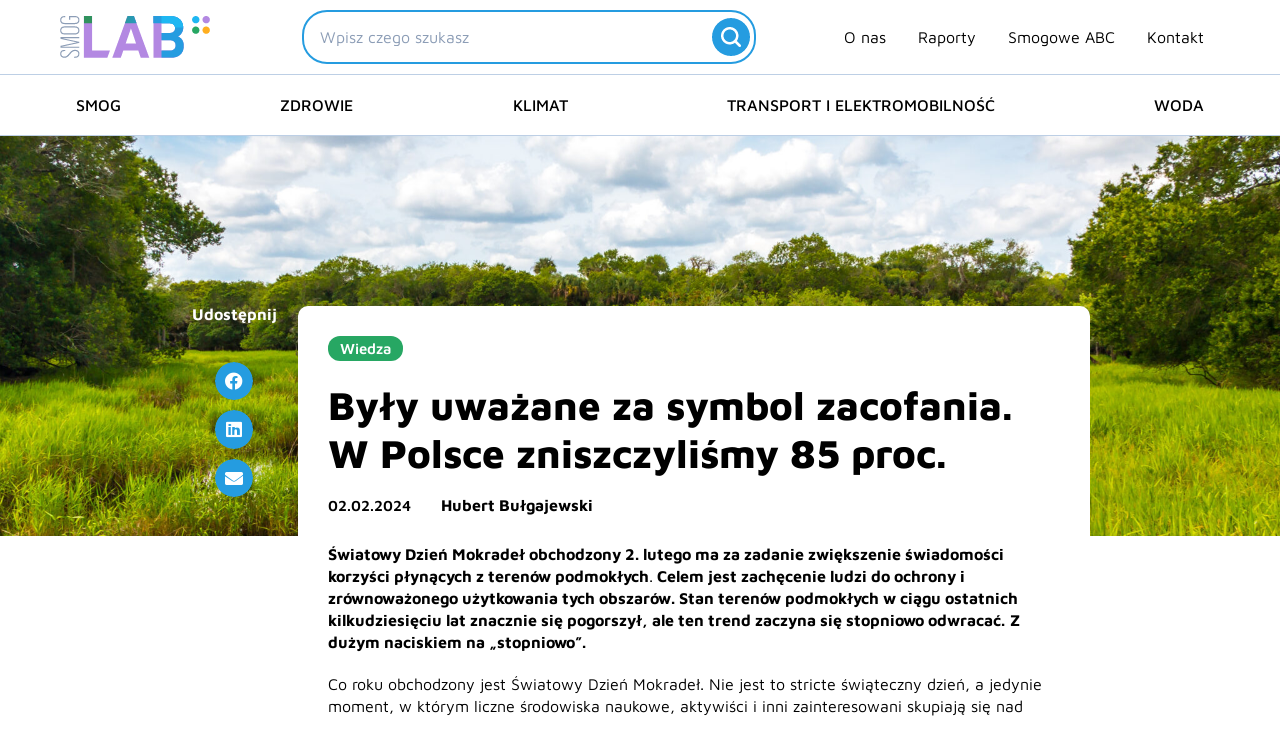

--- FILE ---
content_type: text/html; charset=UTF-8
request_url: https://smoglab.pl/byly-uwazane-za-symbol-zacofania-w-polsce-zniszczylismy-85-proc/
body_size: 52267
content:
<!DOCTYPE html><html lang="pl-PL"><head><meta charset="UTF-8"><meta name="viewport" content="width=device-width, initial-scale=1"><link rel="profile" href="https://gmpg.org/xfn/11"><link rel="preload" href="https://smoglab.pl/wp-content/astra-local-fonts/maven-pro/7Au9p_AqnyWWAxW2Wk3GzWQI.woff2" as="font" type="font/woff2" crossorigin><meta name='robots' content='index, follow, max-image-preview:large, max-snippet:-1, max-video-preview:-1' /><title>Mokradeł nie można nie doceniać</title><meta name="description" content="Mokradła stanowią ważny element światowego ekosystemu, który skupia 40 proc. globalnej różnorodności biologicznej." /><link rel="canonical" href="https://smoglab.pl/byly-uwazane-za-symbol-zacofania-w-polsce-zniszczylismy-85-proc/" /><meta property="og:locale" content="pl_PL" /><meta property="og:type" content="article" /><meta property="og:title" content="Mokradeł nie można nie doceniać" /><meta property="og:description" content="Mokradła stanowią ważny element światowego ekosystemu, który skupia 40 proc. globalnej różnorodności biologicznej." /><meta property="og:url" content="https://smoglab.pl/byly-uwazane-za-symbol-zacofania-w-polsce-zniszczylismy-85-proc/" /><meta property="og:site_name" content="SmogLab" /><meta property="article:publisher" content="https://www.facebook.com/SmogLab/" /><meta property="article:published_time" content="2024-02-02T09:12:34+00:00" /><meta property="article:modified_time" content="2024-04-19T15:33:31+00:00" /><meta property="og:image" content="https://smoglab.pl/wp-content/uploads/2024/04/mokradla-Irina-Mos-scaledtorfowiska-schemat.pngShenzhen.jpg" /><meta property="og:image:width" content="2048" /><meta property="og:image:height" content="1365" /><meta property="og:image:type" content="image/jpeg" /><meta name="author" content="Hubert Bułgajewski" /><meta name="twitter:card" content="summary_large_image" /><meta name="twitter:creator" content="@SmogLab" /><meta name="twitter:site" content="@SmogLab" /><meta name="twitter:label1" content="Napisane przez" /><meta name="twitter:data1" content="Hubert Bułgajewski" /><meta name="twitter:label2" content="Szacowany czas czytania" /><meta name="twitter:data2" content="2 minuty" /> <script type="application/ld+json" class="yoast-schema-graph">{"@context":"https://schema.org","@graph":[{"@type":"NewsArticle","@id":"https://smoglab.pl/byly-uwazane-za-symbol-zacofania-w-polsce-zniszczylismy-85-proc/#article","isPartOf":{"@id":"https://smoglab.pl/byly-uwazane-za-symbol-zacofania-w-polsce-zniszczylismy-85-proc/"},"author":{"name":"Hubert Bułgajewski","@id":"https://smoglab.pl/#/schema/person/665546271f44f9a524c30fbf3efea509"},"headline":"Były uważane za symbol zacofania. W Polsce zniszczyliśmy 85 proc.","datePublished":"2024-02-02T09:12:34+00:00","dateModified":"2024-04-19T15:33:31+00:00","mainEntityOfPage":{"@id":"https://smoglab.pl/byly-uwazane-za-symbol-zacofania-w-polsce-zniszczylismy-85-proc/"},"wordCount":485,"publisher":{"@id":"https://smoglab.pl/#organization"},"image":{"@id":"https://smoglab.pl/byly-uwazane-za-symbol-zacofania-w-polsce-zniszczylismy-85-proc/#primaryimage"},"thumbnailUrl":"https://smoglab.pl/wp-content/uploads/2024/04/mokradla-Irina-Mos-scaledtorfowiska-schemat.pngShenzhen.jpg","articleSection":["Wiedza"],"inLanguage":"pl-PL","copyrightYear":"2024","copyrightHolder":{"@id":"https://smoglab.pl/#organization"}},{"@type":"WebPage","@id":"https://smoglab.pl/byly-uwazane-za-symbol-zacofania-w-polsce-zniszczylismy-85-proc/","url":"https://smoglab.pl/byly-uwazane-za-symbol-zacofania-w-polsce-zniszczylismy-85-proc/","name":"Mokradeł nie można nie doceniać","isPartOf":{"@id":"https://smoglab.pl/#website"},"primaryImageOfPage":{"@id":"https://smoglab.pl/byly-uwazane-za-symbol-zacofania-w-polsce-zniszczylismy-85-proc/#primaryimage"},"image":{"@id":"https://smoglab.pl/byly-uwazane-za-symbol-zacofania-w-polsce-zniszczylismy-85-proc/#primaryimage"},"thumbnailUrl":"https://smoglab.pl/wp-content/uploads/2024/04/mokradla-Irina-Mos-scaledtorfowiska-schemat.pngShenzhen.jpg","datePublished":"2024-02-02T09:12:34+00:00","dateModified":"2024-04-19T15:33:31+00:00","description":"Mokradła stanowią ważny element światowego ekosystemu, który skupia 40 proc. globalnej różnorodności biologicznej.","inLanguage":"pl-PL","potentialAction":[{"@type":"ReadAction","target":["https://smoglab.pl/byly-uwazane-za-symbol-zacofania-w-polsce-zniszczylismy-85-proc/"]}]},{"@type":"ImageObject","inLanguage":"pl-PL","@id":"https://smoglab.pl/byly-uwazane-za-symbol-zacofania-w-polsce-zniszczylismy-85-proc/#primaryimage","url":"https://smoglab.pl/wp-content/uploads/2024/04/mokradla-Irina-Mos-scaledtorfowiska-schemat.pngShenzhen.jpg","contentUrl":"https://smoglab.pl/wp-content/uploads/2024/04/mokradla-Irina-Mos-scaledtorfowiska-schemat.pngShenzhen.jpg","width":2048,"height":1365,"caption":"||"},{"@type":"WebSite","@id":"https://smoglab.pl/#website","url":"https://smoglab.pl/","name":"SmogLab","description":"Portal ekologiczny","publisher":{"@id":"https://smoglab.pl/#organization"},"potentialAction":[{"@type":"SearchAction","target":{"@type":"EntryPoint","urlTemplate":"https://smoglab.pl/?s={search_term_string}"},"query-input":{"@type":"PropertyValueSpecification","valueRequired":true,"valueName":"search_term_string"}}],"inLanguage":"pl-PL"},{"@type":"Organization","@id":"https://smoglab.pl/#organization","name":"SmogLab","url":"https://smoglab.pl/","logo":{"@type":"ImageObject","inLanguage":"pl-PL","@id":"https://smoglab.pl/#/schema/logo/image/","url":"https://smoglab.pl/wp-content/uploads/2020/02/Logo-1.svg","contentUrl":"https://smoglab.pl/wp-content/uploads/2020/02/Logo-1.svg","width":150,"height":42,"caption":"SmogLab"},"image":{"@id":"https://smoglab.pl/#/schema/logo/image/"},"sameAs":["https://www.facebook.com/SmogLab/","https://x.com/SmogLab","https://www.instagram.com/smoglab/","https://www.linkedin.com/company/smoglab"]},{"@type":"Person","@id":"https://smoglab.pl/#/schema/person/665546271f44f9a524c30fbf3efea509","name":"Hubert Bułgajewski","image":{"@type":"ImageObject","inLanguage":"pl-PL","@id":"https://smoglab.pl/#/schema/person/image/","url":"https://secure.gravatar.com/avatar/7c67d77b9119d33d1473128b1c7f6e3eae01c4b968cb6cc9af3d87f83cc28472?s=96&d=mm&r=g","contentUrl":"https://secure.gravatar.com/avatar/7c67d77b9119d33d1473128b1c7f6e3eae01c4b968cb6cc9af3d87f83cc28472?s=96&d=mm&r=g","caption":"Hubert Bułgajewski"},"description":"Ekspert ds. zmian klimatu, specjalizujący się dziedzinie problematyki regionu arktycznego. Współpracujący od lat z redakcjami \"Ziemia na rozdrożu\" i \"Nauka o klimacie\". Autor wielu tekstów poświęconych problemom środowiskowym na świecie i globalnemu ociepleniu. Od 2013 roku prowadzi bloga pt. \" Arktyczny Lód\", na którym znajdują się raporty poświęcone zmianom zachodzącym w Arktyce.","sameAs":["http://arcticicesea.blogspot.com/"],"url":"https://smoglab.pl/author/hubert-bulgajewski/"}]}</script> <link rel="alternate" type="application/rss+xml" title="SmogLab &raquo; Kanał z wpisami" href="https://smoglab.pl/feed/" /><link rel="alternate" type="application/rss+xml" title="SmogLab &raquo; Kanał z komentarzami" href="https://smoglab.pl/comments/feed/" /><link rel="alternate" type="application/rss+xml" title="SmogLab &raquo; Były uważane za symbol zacofania. W Polsce zniszczyliśmy 85 proc. Kanał z komentarzami" href="https://smoglab.pl/byly-uwazane-za-symbol-zacofania-w-polsce-zniszczylismy-85-proc/feed/" /><link rel="alternate" title="oEmbed (JSON)" type="application/json+oembed" href="https://smoglab.pl/wp-json/oembed/1.0/embed?url=https%3A%2F%2Fsmoglab.pl%2Fbyly-uwazane-za-symbol-zacofania-w-polsce-zniszczylismy-85-proc%2F" /><link rel="alternate" title="oEmbed (XML)" type="text/xml+oembed" href="https://smoglab.pl/wp-json/oembed/1.0/embed?url=https%3A%2F%2Fsmoglab.pl%2Fbyly-uwazane-za-symbol-zacofania-w-polsce-zniszczylismy-85-proc%2F&#038;format=xml" /><style id='wp-img-auto-sizes-contain-inline-css'>img:is([sizes=auto i],[sizes^="auto," i]){contain-intrinsic-size:3000px 1500px}
/*# sourceURL=wp-img-auto-sizes-contain-inline-css */</style><link data-optimized="2" rel="stylesheet" href="https://smoglab.pl/wp-content/litespeed/css/2f7af43e00ffc35931807e275945e7f2.css?ver=b096c" /><style id='astra-theme-css-inline-css'>.ast-no-sidebar .entry-content .alignfull {margin-left: calc( -50vw + 50%);margin-right: calc( -50vw + 50%);max-width: 100vw;width: 100vw;}.ast-no-sidebar .entry-content .alignwide {margin-left: calc(-41vw + 50%);margin-right: calc(-41vw + 50%);max-width: unset;width: unset;}.ast-no-sidebar .entry-content .alignfull .alignfull,.ast-no-sidebar .entry-content .alignfull .alignwide,.ast-no-sidebar .entry-content .alignwide .alignfull,.ast-no-sidebar .entry-content .alignwide .alignwide,.ast-no-sidebar .entry-content .wp-block-column .alignfull,.ast-no-sidebar .entry-content .wp-block-column .alignwide{width: 100%;margin-left: auto;margin-right: auto;}.wp-block-gallery,.blocks-gallery-grid {margin: 0;}.wp-block-separator {max-width: 100px;}.wp-block-separator.is-style-wide,.wp-block-separator.is-style-dots {max-width: none;}.entry-content .has-2-columns .wp-block-column:first-child {padding-right: 10px;}.entry-content .has-2-columns .wp-block-column:last-child {padding-left: 10px;}@media (max-width: 782px) {.entry-content .wp-block-columns .wp-block-column {flex-basis: 100%;}.entry-content .has-2-columns .wp-block-column:first-child {padding-right: 0;}.entry-content .has-2-columns .wp-block-column:last-child {padding-left: 0;}}body .entry-content .wp-block-latest-posts {margin-left: 0;}body .entry-content .wp-block-latest-posts li {list-style: none;}.ast-no-sidebar .ast-container .entry-content .wp-block-latest-posts {margin-left: 0;}.ast-header-break-point .entry-content .alignwide {margin-left: auto;margin-right: auto;}.entry-content .blocks-gallery-item img {margin-bottom: auto;}.wp-block-pullquote {border-top: 4px solid #555d66;border-bottom: 4px solid #555d66;color: #40464d;}:root{--ast-post-nav-space:0;--ast-container-default-xlg-padding:6.67em;--ast-container-default-lg-padding:5.67em;--ast-container-default-slg-padding:4.34em;--ast-container-default-md-padding:3.34em;--ast-container-default-sm-padding:6.67em;--ast-container-default-xs-padding:2.4em;--ast-container-default-xxs-padding:1.4em;--ast-code-block-background:#EEEEEE;--ast-comment-inputs-background:#FAFAFA;--ast-normal-container-width:1300px;--ast-narrow-container-width:750px;--ast-blog-title-font-weight:normal;--ast-blog-meta-weight:inherit;--ast-global-color-primary:var(--ast-global-color-5);--ast-global-color-secondary:var(--ast-global-color-4);--ast-global-color-alternate-background:var(--ast-global-color-7);--ast-global-color-subtle-background:var(--ast-global-color-6);--ast-bg-style-guide:var( --ast-global-color-secondary,--ast-global-color-5 );--ast-shadow-style-guide:0px 0px 4px 0 #00000057;--ast-global-dark-bg-style:#fff;--ast-global-dark-lfs:#fbfbfb;--ast-widget-bg-color:#fafafa;--ast-wc-container-head-bg-color:#fbfbfb;--ast-title-layout-bg:#eeeeee;--ast-search-border-color:#e7e7e7;--ast-lifter-hover-bg:#e6e6e6;--ast-gallery-block-color:#000;--srfm-color-input-label:var(--ast-global-color-2);}html{font-size:93.75%;}a,.page-title{color:var(--ast-global-color-0);}a:hover,a:focus{color:var(--ast-global-color-0);}body,button,input,select,textarea,.ast-button,.ast-custom-button{font-family:'Maven Pro',sans-serif;font-weight:400;font-size:15px;font-size:1rem;line-height:var(--ast-body-line-height,1.4em);}blockquote{color:var(--ast-global-color-2);}h1,h2,h3,h4,h5,h6,.entry-content :where(h1,h2,h3,h4,h5,h6),.site-title,.site-title a{font-family:'Maven Pro',sans-serif;font-weight:600;}.ast-site-identity .site-description{color:var(--ast-global-color-1);}.site-title{font-size:35px;font-size:2.3333333333333rem;display:none;}header .custom-logo-link img{max-width:150px;width:150px;}.astra-logo-svg{width:150px;}.site-header .site-description{font-size:17px;font-size:1.1333333333333rem;display:none;}.entry-title{font-size:40px;font-size:2.6666666666667rem;}.archive .ast-article-post .ast-article-inner,.blog .ast-article-post .ast-article-inner,.archive .ast-article-post .ast-article-inner:hover,.blog .ast-article-post .ast-article-inner:hover{overflow:hidden;}h1,.entry-content :where(h1){font-size:40px;font-size:2.6666666666667rem;font-family:'Maven Pro',sans-serif;line-height:1.4em;}h2,.entry-content :where(h2){font-size:30px;font-size:2rem;font-family:'Maven Pro',sans-serif;line-height:1.3em;}h3,.entry-content :where(h3){font-size:25px;font-size:1.6666666666667rem;font-family:'Maven Pro',sans-serif;line-height:1.3em;}h4,.entry-content :where(h4){font-size:20px;font-size:1.3333333333333rem;line-height:1.2em;font-family:'Maven Pro',sans-serif;}h5,.entry-content :where(h5){font-size:18px;font-size:1.2rem;line-height:1.2em;font-family:'Maven Pro',sans-serif;}h6,.entry-content :where(h6){font-size:15px;font-size:1rem;line-height:1.25em;font-family:'Maven Pro',sans-serif;}::selection{background-color:var(--ast-global-color-0);color:#000000;}body,h1,h2,h3,h4,h5,h6,.entry-title a,.entry-content :where(h1,h2,h3,h4,h5,h6){color:var(--ast-global-color-2);}.tagcloud a:hover,.tagcloud a:focus,.tagcloud a.current-item{color:#000000;border-color:var(--ast-global-color-0);background-color:var(--ast-global-color-0);}input:focus,input[type="text"]:focus,input[type="email"]:focus,input[type="url"]:focus,input[type="password"]:focus,input[type="reset"]:focus,input[type="search"]:focus,textarea:focus{border-color:var(--ast-global-color-0);}input[type="radio"]:checked,input[type=reset],input[type="checkbox"]:checked,input[type="checkbox"]:hover:checked,input[type="checkbox"]:focus:checked,input[type=range]::-webkit-slider-thumb{border-color:var(--ast-global-color-0);background-color:var(--ast-global-color-0);box-shadow:none;}.site-footer a:hover + .post-count,.site-footer a:focus + .post-count{background:var(--ast-global-color-0);border-color:var(--ast-global-color-0);}.single .nav-links .nav-previous,.single .nav-links .nav-next{color:var(--ast-global-color-0);}.entry-meta,.entry-meta *{line-height:1.45;color:var(--ast-global-color-0);}.entry-meta a:not(.ast-button):hover,.entry-meta a:not(.ast-button):hover *,.entry-meta a:not(.ast-button):focus,.entry-meta a:not(.ast-button):focus *,.page-links > .page-link,.page-links .page-link:hover,.post-navigation a:hover{color:var(--ast-global-color-0);}#cat option,.secondary .calendar_wrap thead a,.secondary .calendar_wrap thead a:visited{color:var(--ast-global-color-0);}.secondary .calendar_wrap #today,.ast-progress-val span{background:var(--ast-global-color-0);}.secondary a:hover + .post-count,.secondary a:focus + .post-count{background:var(--ast-global-color-0);border-color:var(--ast-global-color-0);}.calendar_wrap #today > a{color:#000000;}.page-links .page-link,.single .post-navigation a{color:var(--ast-global-color-0);}.ast-search-menu-icon .search-form button.search-submit{padding:0 4px;}.ast-search-menu-icon form.search-form{padding-right:0;}.ast-search-menu-icon.slide-search input.search-field{width:0;}.ast-header-search .ast-search-menu-icon.ast-dropdown-active .search-form,.ast-header-search .ast-search-menu-icon.ast-dropdown-active .search-field:focus{transition:all 0.2s;}.search-form input.search-field:focus{outline:none;}.widget-title,.widget .wp-block-heading{font-size:21px;font-size:1.4rem;color:var(--ast-global-color-2);}.single .ast-author-details .author-title{color:var(--ast-global-color-0);}.ast-search-menu-icon.slide-search a:focus-visible:focus-visible,.astra-search-icon:focus-visible,#close:focus-visible,a:focus-visible,.ast-menu-toggle:focus-visible,.site .skip-link:focus-visible,.wp-block-loginout input:focus-visible,.wp-block-search.wp-block-search__button-inside .wp-block-search__inside-wrapper,.ast-header-navigation-arrow:focus-visible,.ast-orders-table__row .ast-orders-table__cell:focus-visible,a#ast-apply-coupon:focus-visible,#ast-apply-coupon:focus-visible,#close:focus-visible,.button.search-submit:focus-visible,#search_submit:focus,.normal-search:focus-visible,.ast-header-account-wrap:focus-visible,.astra-cart-drawer-close:focus,.ast-single-variation:focus,.ast-button:focus{outline-style:dotted;outline-color:inherit;outline-width:thin;}input:focus,input[type="text"]:focus,input[type="email"]:focus,input[type="url"]:focus,input[type="password"]:focus,input[type="reset"]:focus,input[type="search"]:focus,input[type="number"]:focus,textarea:focus,.wp-block-search__input:focus,[data-section="section-header-mobile-trigger"] .ast-button-wrap .ast-mobile-menu-trigger-minimal:focus,.ast-mobile-popup-drawer.active .menu-toggle-close:focus,#ast-scroll-top:focus,#coupon_code:focus,#ast-coupon-code:focus{border-style:dotted;border-color:inherit;border-width:thin;}input{outline:none;}.site-logo-img img{ transition:all 0.2s linear;}body .ast-oembed-container *{position:absolute;top:0;width:100%;height:100%;left:0;}body .wp-block-embed-pocket-casts .ast-oembed-container *{position:unset;}.ast-single-post-featured-section + article {margin-top: 2em;}.site-content .ast-single-post-featured-section img {width: 100%;overflow: hidden;object-fit: cover;}.site > .ast-single-related-posts-container {margin-top: 0;}@media (min-width: 1025px) {.ast-desktop .ast-container--narrow {max-width: var(--ast-narrow-container-width);margin: 0 auto;}}.ast-page-builder-template .hentry {margin: 0;}.ast-page-builder-template .site-content > .ast-container {max-width: 100%;padding: 0;}.ast-page-builder-template .site .site-content #primary {padding: 0;margin: 0;}.ast-page-builder-template .no-results {text-align: center;margin: 4em auto;}.ast-page-builder-template .ast-pagination {padding: 2em;}.ast-page-builder-template .entry-header.ast-no-title.ast-no-thumbnail {margin-top: 0;}.ast-page-builder-template .entry-header.ast-header-without-markup {margin-top: 0;margin-bottom: 0;}.ast-page-builder-template .entry-header.ast-no-title.ast-no-meta {margin-bottom: 0;}.ast-page-builder-template.single .post-navigation {padding-bottom: 2em;}.ast-page-builder-template.single-post .site-content > .ast-container {max-width: 100%;}.ast-page-builder-template .entry-header {margin-top: 4em;margin-left: auto;margin-right: auto;padding-left: 20px;padding-right: 20px;}.single.ast-page-builder-template .entry-header {padding-left: 20px;padding-right: 20px;}.ast-page-builder-template .ast-archive-description {margin: 4em auto 0;padding-left: 20px;padding-right: 20px;}.ast-page-builder-template.ast-no-sidebar .entry-content .alignwide {margin-left: 0;margin-right: 0;}@media (max-width:1024.9px){#ast-desktop-header{display:none;}}@media (min-width:1025px){#ast-mobile-header{display:none;}}@media( max-width: 420px ) {.single .nav-links .nav-previous,.single .nav-links .nav-next {width: 100%;text-align: center;}}.wp-block-buttons.aligncenter{justify-content:center;}@media (max-width:782px){.entry-content .wp-block-columns .wp-block-column{margin-left:0px;}}.wp-block-image.aligncenter{margin-left:auto;margin-right:auto;}.wp-block-table.aligncenter{margin-left:auto;margin-right:auto;}.wp-block-buttons .wp-block-button.is-style-outline .wp-block-button__link.wp-element-button,.ast-outline-button,.wp-block-uagb-buttons-child .uagb-buttons-repeater.ast-outline-button{border-top-width:2px;border-right-width:2px;border-bottom-width:2px;border-left-width:2px;font-family:inherit;font-weight:inherit;line-height:1em;border-top-left-radius:2px;border-top-right-radius:2px;border-bottom-right-radius:2px;border-bottom-left-radius:2px;}.wp-block-button .wp-block-button__link.wp-element-button.is-style-outline:not(.has-background),.wp-block-button.is-style-outline>.wp-block-button__link.wp-element-button:not(.has-background),.ast-outline-button{background-color:transparent;}.entry-content[data-ast-blocks-layout] > figure{margin-bottom:1em;}.elementor-widget-container .elementor-loop-container .e-loop-item[data-elementor-type="loop-item"]{width:100%;}@media (max-width:1024px){.ast-left-sidebar #content > .ast-container{display:flex;flex-direction:column-reverse;width:100%;}.ast-separate-container .ast-article-post,.ast-separate-container .ast-article-single{padding:1.5em 2.14em;}.ast-author-box img.avatar{margin:20px 0 0 0;}}@media (min-width:1025px){.ast-separate-container.ast-right-sidebar #primary,.ast-separate-container.ast-left-sidebar #primary{border:0;}.search-no-results.ast-separate-container #primary{margin-bottom:4em;}}.menu-toggle,button,.ast-button,.ast-custom-button,.button,input#submit,input[type="button"],input[type="submit"],input[type="reset"]{color:#000000;border-color:var(--ast-global-color-0);background-color:var(--ast-global-color-0);border-top-left-radius:2px;border-top-right-radius:2px;border-bottom-right-radius:2px;border-bottom-left-radius:2px;padding-top:10px;padding-right:40px;padding-bottom:10px;padding-left:40px;font-family:inherit;font-weight:inherit;}button:focus,.menu-toggle:hover,button:hover,.ast-button:hover,.ast-custom-button:hover .button:hover,.ast-custom-button:hover,input[type=reset]:hover,input[type=reset]:focus,input#submit:hover,input#submit:focus,input[type="button"]:hover,input[type="button"]:focus,input[type="submit"]:hover,input[type="submit"]:focus{color:#000000;background-color:var(--ast-global-color-0);border-color:var(--ast-global-color-0);}@media (max-width:1024px){.ast-mobile-header-stack .main-header-bar .ast-search-menu-icon{display:inline-block;}.ast-header-break-point.ast-header-custom-item-outside .ast-mobile-header-stack .main-header-bar .ast-search-icon{margin:0;}.ast-comment-avatar-wrap img{max-width:2.5em;}.ast-comment-meta{padding:0 1.8888em 1.3333em;}.ast-separate-container .ast-comment-list li.depth-1{padding:1.5em 2.14em;}.ast-separate-container .comment-respond{padding:2em 2.14em;}}@media (min-width:768px){.ast-container{max-width:100%;}}@media (max-width:768px){.ast-separate-container .ast-article-post,.ast-separate-container .ast-article-single,.ast-separate-container .comments-title,.ast-separate-container .ast-archive-description{padding:1.5em 1em;}.ast-separate-container #content .ast-container{padding-left:0.54em;padding-right:0.54em;}.ast-separate-container .ast-comment-list .bypostauthor{padding:.5em;}.ast-search-menu-icon.ast-dropdown-active .search-field{width:170px;}} #ast-mobile-header .ast-site-header-cart-li a{pointer-events:none;}@media (min-width:769px){.ast-page-builder-template .comments-area,.single.ast-page-builder-template .entry-header,.single.ast-page-builder-template .post-navigation,.single.ast-page-builder-template .ast-single-related-posts-container{max-width:1340px;margin-left:auto;margin-right:auto;}}.ast-no-sidebar.ast-separate-container .entry-content .alignfull {margin-left: -6.67em;margin-right: -6.67em;width: auto;}@media (max-width: 1200px) {.ast-no-sidebar.ast-separate-container .entry-content .alignfull {margin-left: -2.4em;margin-right: -2.4em;}}@media (max-width: 768px) {.ast-no-sidebar.ast-separate-container .entry-content .alignfull {margin-left: -2.14em;margin-right: -2.14em;}}@media (max-width: 544px) {.ast-no-sidebar.ast-separate-container .entry-content .alignfull {margin-left: -1em;margin-right: -1em;}}.ast-no-sidebar.ast-separate-container .entry-content .alignwide {margin-left: -20px;margin-right: -20px;}.ast-no-sidebar.ast-separate-container .entry-content .wp-block-column .alignfull,.ast-no-sidebar.ast-separate-container .entry-content .wp-block-column .alignwide {margin-left: auto;margin-right: auto;width: 100%;}@media (max-width:1024px){.site-title{display:none;}.site-header .site-description{font-size:16px;font-size:1.0666666666667rem;display:none;}h1,.entry-content :where(h1){font-size:30px;}h2,.entry-content :where(h2){font-size:25px;}h3,.entry-content :where(h3){font-size:20px;}.astra-logo-svg{width:120px;}.astra-logo-svg:not(.sticky-custom-logo .astra-logo-svg,.transparent-custom-logo .astra-logo-svg,.advanced-header-logo .astra-logo-svg){height:34px;}header .custom-logo-link img,.ast-header-break-point .site-logo-img .custom-mobile-logo-link img{max-width:120px;width:120px;}}@media (max-width:768px){.site-title{display:none;}.site-header .site-description{font-size:12px;font-size:0.8rem;display:none;}h1,.entry-content :where(h1){font-size:30px;}h2,.entry-content :where(h2){font-size:25px;}h3,.entry-content :where(h3){font-size:20px;}header .custom-logo-link img,.ast-header-break-point .site-branding img,.ast-header-break-point .custom-logo-link img{max-width:100px;width:100px;}.astra-logo-svg{width:100px;}.astra-logo-svg:not(.sticky-custom-logo .astra-logo-svg,.transparent-custom-logo .astra-logo-svg,.advanced-header-logo .astra-logo-svg){height:28px;}.ast-header-break-point .site-logo-img .custom-mobile-logo-link img{max-width:100px;}}@media (max-width:1024px){html{font-size:85.5%;}}@media (max-width:768px){html{font-size:85.5%;}}@media (min-width:1025px){.ast-container{max-width:1340px;}}@font-face {font-family: "Astra";src: url(https://smoglab.pl/wp-content/themes/astra/assets/fonts/astra.woff) format("woff"),url(https://smoglab.pl/wp-content/themes/astra/assets/fonts/astra.ttf) format("truetype"),url(https://smoglab.pl/wp-content/themes/astra/assets/fonts/astra.svg#astra) format("svg");font-weight: normal;font-style: normal;font-display: fallback;}@media (min-width:1025px){.main-header-menu .sub-menu .menu-item.ast-left-align-sub-menu:hover > .sub-menu,.main-header-menu .sub-menu .menu-item.ast-left-align-sub-menu.focus > .sub-menu{margin-left:-0px;}}.site .comments-area{padding-bottom:3em;}.astra-icon-down_arrow::after {content: "\e900";font-family: Astra;}.astra-icon-close::after {content: "\e5cd";font-family: Astra;}.astra-icon-drag_handle::after {content: "\e25d";font-family: Astra;}.astra-icon-format_align_justify::after {content: "\e235";font-family: Astra;}.astra-icon-menu::after {content: "\e5d2";font-family: Astra;}.astra-icon-reorder::after {content: "\e8fe";font-family: Astra;}.astra-icon-search::after {content: "\e8b6";font-family: Astra;}.astra-icon-zoom_in::after {content: "\e56b";font-family: Astra;}.astra-icon-check-circle::after {content: "\e901";font-family: Astra;}.astra-icon-shopping-cart::after {content: "\f07a";font-family: Astra;}.astra-icon-shopping-bag::after {content: "\f290";font-family: Astra;}.astra-icon-shopping-basket::after {content: "\f291";font-family: Astra;}.astra-icon-circle-o::after {content: "\e903";font-family: Astra;}.astra-icon-certificate::after {content: "\e902";font-family: Astra;}blockquote {padding: 1.2em;}.ast-header-break-point .ast-mobile-header-wrap .ast-above-header-wrap .main-header-bar-navigation .inline-on-mobile .menu-item .menu-link,.ast-header-break-point .ast-mobile-header-wrap .ast-main-header-wrap .main-header-bar-navigation .inline-on-mobile .menu-item .menu-link,.ast-header-break-point .ast-mobile-header-wrap .ast-below-header-wrap .main-header-bar-navigation .inline-on-mobile .menu-item .menu-link {border: none;}.ast-header-break-point .ast-mobile-header-wrap .ast-above-header-wrap .main-header-bar-navigation .inline-on-mobile .menu-item-has-children > .ast-menu-toggle::before,.ast-header-break-point .ast-mobile-header-wrap .ast-main-header-wrap .main-header-bar-navigation .inline-on-mobile .menu-item-has-children > .ast-menu-toggle::before,.ast-header-break-point .ast-mobile-header-wrap .ast-below-header-wrap .main-header-bar-navigation .inline-on-mobile .menu-item-has-children > .ast-menu-toggle::before {font-size: .6rem;}.ast-header-break-point .ast-mobile-header-wrap .ast-flex.inline-on-mobile {flex-wrap: unset;}.ast-header-break-point .ast-mobile-header-wrap .ast-flex.inline-on-mobile .menu-item.ast-submenu-expanded > .sub-menu .menu-link {padding: .1em 1em;}.ast-header-break-point .ast-mobile-header-wrap .ast-flex.inline-on-mobile .menu-item.ast-submenu-expanded > .sub-menu > .menu-item .ast-menu-toggle::before {transform: rotate(-90deg);}.ast-header-break-point .ast-mobile-header-wrap .ast-flex.inline-on-mobile .menu-item.ast-submenu-expanded > .sub-menu > .menu-item.ast-submenu-expanded .ast-menu-toggle::before {transform: rotate(-270deg);}.ast-header-break-point .ast-mobile-header-wrap .ast-flex.inline-on-mobile .menu-item > .sub-menu > .menu-item .menu-link:before {content: none;}.ast-header-break-point .ast-mobile-header-wrap .ast-flex.inline-on-mobile {flex-wrap: unset;}.ast-header-break-point .ast-mobile-header-wrap .ast-flex.inline-on-mobile .menu-item.ast-submenu-expanded > .sub-menu .menu-link {padding: .1em 1em;}.ast-header-break-point .ast-mobile-header-wrap .ast-flex.inline-on-mobile .menu-item.ast-submenu-expanded > .sub-menu > .menu-item .ast-menu-toggle::before {transform: rotate(-90deg);}.ast-header-break-point .ast-mobile-header-wrap .ast-flex.inline-on-mobile .menu-item.ast-submenu-expanded > .sub-menu > .menu-item.ast-submenu-expanded .ast-menu-toggle::before {transform: rotate(-270deg);}.ast-header-break-point .ast-mobile-header-wrap .ast-flex.inline-on-mobile .menu-item > .sub-menu > .menu-item .menu-link:before {content: none;}.ast-header-break-point .inline-on-mobile .sub-menu {width: 150px;}.ast-header-break-point .ast-mobile-header-wrap .ast-flex.inline-on-mobile .menu-item.menu-item-has-children {margin-right: 10px;}.ast-header-break-point .ast-mobile-header-wrap .ast-flex.inline-on-mobile .menu-item.ast-submenu-expanded > .sub-menu {display: block;position: absolute;right: auto;left: 0;}.ast-header-break-point .ast-mobile-header-wrap .ast-flex.inline-on-mobile .menu-item.ast-submenu-expanded > .sub-menu .menu-item .ast-menu-toggle {padding: 0;right: 1em;}.ast-header-break-point .ast-mobile-header-wrap .ast-flex.inline-on-mobile .menu-item.ast-submenu-expanded > .sub-menu > .menu-item > .sub-menu {left: 100%;right: auto;}.ast-header-break-point .ast-mobile-header-wrap .ast-flex.inline-on-mobile .ast-menu-toggle {right: -15px;}.ast-header-break-point .ast-mobile-header-wrap .ast-flex.inline-on-mobile .menu-item.menu-item-has-children {margin-right: 10px;}.ast-header-break-point .ast-mobile-header-wrap .ast-flex.inline-on-mobile .menu-item.ast-submenu-expanded > .sub-menu {display: block;position: absolute;right: auto;left: 0;}.ast-header-break-point .ast-mobile-header-wrap .ast-flex.inline-on-mobile .menu-item.ast-submenu-expanded > .sub-menu > .menu-item > .sub-menu {left: 100%;right: auto;}.ast-header-break-point .ast-mobile-header-wrap .ast-flex.inline-on-mobile .ast-menu-toggle {right: -15px;}:root .has-ast-global-color-0-color{color:var(--ast-global-color-0);}:root .has-ast-global-color-0-background-color{background-color:var(--ast-global-color-0);}:root .wp-block-button .has-ast-global-color-0-color{color:var(--ast-global-color-0);}:root .wp-block-button .has-ast-global-color-0-background-color{background-color:var(--ast-global-color-0);}:root .has-ast-global-color-1-color{color:var(--ast-global-color-1);}:root .has-ast-global-color-1-background-color{background-color:var(--ast-global-color-1);}:root .wp-block-button .has-ast-global-color-1-color{color:var(--ast-global-color-1);}:root .wp-block-button .has-ast-global-color-1-background-color{background-color:var(--ast-global-color-1);}:root .has-ast-global-color-2-color{color:var(--ast-global-color-2);}:root .has-ast-global-color-2-background-color{background-color:var(--ast-global-color-2);}:root .wp-block-button .has-ast-global-color-2-color{color:var(--ast-global-color-2);}:root .wp-block-button .has-ast-global-color-2-background-color{background-color:var(--ast-global-color-2);}:root .has-ast-global-color-3-color{color:var(--ast-global-color-3);}:root .has-ast-global-color-3-background-color{background-color:var(--ast-global-color-3);}:root .wp-block-button .has-ast-global-color-3-color{color:var(--ast-global-color-3);}:root .wp-block-button .has-ast-global-color-3-background-color{background-color:var(--ast-global-color-3);}:root .has-ast-global-color-4-color{color:var(--ast-global-color-4);}:root .has-ast-global-color-4-background-color{background-color:var(--ast-global-color-4);}:root .wp-block-button .has-ast-global-color-4-color{color:var(--ast-global-color-4);}:root .wp-block-button .has-ast-global-color-4-background-color{background-color:var(--ast-global-color-4);}:root .has-ast-global-color-5-color{color:var(--ast-global-color-5);}:root .has-ast-global-color-5-background-color{background-color:var(--ast-global-color-5);}:root .wp-block-button .has-ast-global-color-5-color{color:var(--ast-global-color-5);}:root .wp-block-button .has-ast-global-color-5-background-color{background-color:var(--ast-global-color-5);}:root .has-ast-global-color-6-color{color:var(--ast-global-color-6);}:root .has-ast-global-color-6-background-color{background-color:var(--ast-global-color-6);}:root .wp-block-button .has-ast-global-color-6-color{color:var(--ast-global-color-6);}:root .wp-block-button .has-ast-global-color-6-background-color{background-color:var(--ast-global-color-6);}:root .has-ast-global-color-7-color{color:var(--ast-global-color-7);}:root .has-ast-global-color-7-background-color{background-color:var(--ast-global-color-7);}:root .wp-block-button .has-ast-global-color-7-color{color:var(--ast-global-color-7);}:root .wp-block-button .has-ast-global-color-7-background-color{background-color:var(--ast-global-color-7);}:root .has-ast-global-color-8-color{color:var(--ast-global-color-8);}:root .has-ast-global-color-8-background-color{background-color:var(--ast-global-color-8);}:root .wp-block-button .has-ast-global-color-8-color{color:var(--ast-global-color-8);}:root .wp-block-button .has-ast-global-color-8-background-color{background-color:var(--ast-global-color-8);}:root{--ast-global-color-0:#259ce0;--ast-global-color-1:#000000;--ast-global-color-2:#000000;--ast-global-color-3:#bdcfe5;--ast-global-color-4:#000000;--ast-global-color-5:#FFFFFF;--ast-global-color-6:#F2F5F7;--ast-global-color-7:#424242;--ast-global-color-8:#000000;}:root {--ast-border-color : var(--ast-global-color-3);}.ast-single-entry-banner {-js-display: flex;display: flex;flex-direction: column;justify-content: center;text-align: center;position: relative;background: var(--ast-title-layout-bg);}.ast-single-entry-banner[data-banner-layout="layout-1"] {max-width: 1300px;background: inherit;padding: 20px 0;}.ast-single-entry-banner[data-banner-width-type="custom"] {margin: 0 auto;width: 100%;}.ast-single-entry-banner + .site-content .entry-header {margin-bottom: 0;}.site .ast-author-avatar {--ast-author-avatar-size: ;}a.ast-underline-text {text-decoration: underline;}.ast-container > .ast-terms-link {position: relative;display: block;}a.ast-button.ast-badge-tax {padding: 4px 8px;border-radius: 3px;font-size: inherit;}header.entry-header{text-align:left;}header.entry-header .entry-title{font-size:30px;font-size:2rem;}header.entry-header > *:not(:last-child){margin-bottom:10px;}@media (max-width:1024px){header.entry-header{text-align:left;}}@media (max-width:768px){header.entry-header{text-align:left;}}.ast-archive-entry-banner {-js-display: flex;display: flex;flex-direction: column;justify-content: center;text-align: center;position: relative;background: var(--ast-title-layout-bg);}.ast-archive-entry-banner[data-banner-width-type="custom"] {margin: 0 auto;width: 100%;}.ast-archive-entry-banner[data-banner-layout="layout-1"] {background: inherit;padding: 20px 0;text-align: left;}body.archive .ast-archive-description{max-width:1300px;width:100%;text-align:left;padding-top:3em;padding-right:3em;padding-bottom:3em;padding-left:3em;}body.archive .ast-archive-description .ast-archive-title,body.archive .ast-archive-description .ast-archive-title *{font-size:40px;font-size:2.6666666666667rem;}body.archive .ast-archive-description > *:not(:last-child){margin-bottom:10px;}@media (max-width:1024px){body.archive .ast-archive-description{text-align:left;}}@media (max-width:768px){body.archive .ast-archive-description{text-align:left;}}.ast-breadcrumbs .trail-browse,.ast-breadcrumbs .trail-items,.ast-breadcrumbs .trail-items li{display:inline-block;margin:0;padding:0;border:none;background:inherit;text-indent:0;text-decoration:none;}.ast-breadcrumbs .trail-browse{font-size:inherit;font-style:inherit;font-weight:inherit;color:inherit;}.ast-breadcrumbs .trail-items{list-style:none;}.trail-items li::after{padding:0 0.3em;content:"\00bb";}.trail-items li:last-of-type::after{display:none;}h1,h2,h3,h4,h5,h6,.entry-content :where(h1,h2,h3,h4,h5,h6){color:var(--ast-global-color-1);}@media (max-width:1024px){.ast-builder-grid-row-container.ast-builder-grid-row-tablet-3-firstrow .ast-builder-grid-row > *:first-child,.ast-builder-grid-row-container.ast-builder-grid-row-tablet-3-lastrow .ast-builder-grid-row > *:last-child{grid-column:1 / -1;}}@media (max-width:768px){.ast-builder-grid-row-container.ast-builder-grid-row-mobile-3-firstrow .ast-builder-grid-row > *:first-child,.ast-builder-grid-row-container.ast-builder-grid-row-mobile-3-lastrow .ast-builder-grid-row > *:last-child{grid-column:1 / -1;}}.ast-builder-layout-element[data-section="title_tagline"]{display:flex;}@media (max-width:1024px){.ast-header-break-point .ast-builder-layout-element[data-section="title_tagline"]{display:flex;}}@media (max-width:768px){.ast-header-break-point .ast-builder-layout-element[data-section="title_tagline"]{display:flex;}}.ast-builder-menu-1{font-family:inherit;font-weight:normal;}.ast-builder-menu-1 .menu-item > .menu-link{color:var(--ast-global-color-1);}.ast-builder-menu-1 .menu-item > .ast-menu-toggle{color:var(--ast-global-color-1);}.ast-builder-menu-1 .menu-item:hover > .menu-link,.ast-builder-menu-1 .inline-on-mobile .menu-item:hover > .ast-menu-toggle{color:var(--ast-global-color-0);}.ast-builder-menu-1 .menu-item:hover > .ast-menu-toggle{color:var(--ast-global-color-0);}.ast-builder-menu-1 .menu-item.current-menu-item > .menu-link,.ast-builder-menu-1 .inline-on-mobile .menu-item.current-menu-item > .ast-menu-toggle,.ast-builder-menu-1 .current-menu-ancestor > .menu-link{color:var(--ast-global-color-0);}.ast-builder-menu-1 .menu-item.current-menu-item > .ast-menu-toggle{color:var(--ast-global-color-0);}.ast-builder-menu-1 .sub-menu,.ast-builder-menu-1 .inline-on-mobile .sub-menu{border-top-width:-2px;border-bottom-width:-2px;border-right-width:-2px;border-left-width:-2px;border-color:var(--ast-global-color-0);border-style:solid;}.ast-builder-menu-1 .sub-menu .sub-menu{top:2px;}.ast-builder-menu-1 .main-header-menu > .menu-item > .sub-menu,.ast-builder-menu-1 .main-header-menu > .menu-item > .astra-full-megamenu-wrapper{margin-top:0px;}.ast-desktop .ast-builder-menu-1 .main-header-menu > .menu-item > .sub-menu:before,.ast-desktop .ast-builder-menu-1 .main-header-menu > .menu-item > .astra-full-megamenu-wrapper:before{height:calc( 0px + -2px + 5px );}.ast-desktop .ast-builder-menu-1 .menu-item .sub-menu .menu-link{border-style:none;}@media (max-width:1024px){.ast-header-break-point .ast-builder-menu-1 .main-header-menu .menu-item > .menu-link{padding-top:0px;padding-bottom:0px;padding-left:20px;padding-right:20px;}.ast-header-break-point .ast-builder-menu-1 .menu-item.menu-item-has-children > .ast-menu-toggle{top:0px;right:calc( 20px - 0.907em );}.ast-builder-menu-1 .inline-on-mobile .menu-item.menu-item-has-children > .ast-menu-toggle{right:-15px;}.ast-builder-menu-1 .menu-item-has-children > .menu-link:after{content:unset;}.ast-builder-menu-1 .main-header-menu > .menu-item > .sub-menu,.ast-builder-menu-1 .main-header-menu > .menu-item > .astra-full-megamenu-wrapper{margin-top:0;}}@media (max-width:768px){.ast-header-break-point .ast-builder-menu-1 .menu-item.menu-item-has-children > .ast-menu-toggle{top:0;}.ast-builder-menu-1 .main-header-menu > .menu-item > .sub-menu,.ast-builder-menu-1 .main-header-menu > .menu-item > .astra-full-megamenu-wrapper{margin-top:0;}}.ast-builder-menu-1{display:flex;}@media (max-width:1024px){.ast-header-break-point .ast-builder-menu-1{display:flex;}}@media (max-width:768px){.ast-header-break-point .ast-builder-menu-1{display:flex;}}.ast-builder-menu-2{font-family:'Maven Pro',sans-serif;font-weight:500;text-transform:uppercase;}.ast-builder-menu-2 .menu-item > .menu-link{font-size:16px;font-size:1.0666666666667rem;color:var(--ast-global-color-1);}.ast-builder-menu-2 .menu-item > .ast-menu-toggle{color:var(--ast-global-color-1);}.ast-builder-menu-2 .menu-item:hover > .menu-link,.ast-builder-menu-2 .inline-on-mobile .menu-item:hover > .ast-menu-toggle{color:var(--ast-global-color-0);background:var(--ast-global-color-5);}.ast-builder-menu-2 .menu-item:hover > .ast-menu-toggle{color:var(--ast-global-color-0);}.ast-builder-menu-2 .menu-item.current-menu-item > .menu-link,.ast-builder-menu-2 .inline-on-mobile .menu-item.current-menu-item > .ast-menu-toggle,.ast-builder-menu-2 .current-menu-ancestor > .menu-link{color:var(--ast-global-color-0);background:var(--ast-global-color-5);}.ast-builder-menu-2 .menu-item.current-menu-item > .ast-menu-toggle{color:var(--ast-global-color-0);}.ast-builder-menu-2 .sub-menu,.ast-builder-menu-2 .inline-on-mobile .sub-menu{border-top-width:0px;border-bottom-width:0px;border-right-width:0px;border-left-width:0px;border-color:var(--ast-global-color-0);border-style:solid;}.ast-builder-menu-2 .sub-menu .sub-menu{top:0px;}.ast-builder-menu-2 .main-header-menu > .menu-item > .sub-menu,.ast-builder-menu-2 .main-header-menu > .menu-item > .astra-full-megamenu-wrapper{margin-top:0px;}.ast-desktop .ast-builder-menu-2 .main-header-menu > .menu-item > .sub-menu:before,.ast-desktop .ast-builder-menu-2 .main-header-menu > .menu-item > .astra-full-megamenu-wrapper:before{height:calc( 0px + 0px + 5px );}.ast-builder-menu-2 .main-header-menu,.ast-builder-menu-2 .main-header-menu .sub-menu{background-color:var(--ast-global-color-5);background-image:none;}.ast-desktop .ast-builder-menu-2 .menu-item .sub-menu .menu-link{border-style:none;}@media (max-width:1024px){.ast-header-break-point .ast-builder-menu-2 .main-header-menu .menu-item > .menu-link{padding-top:0px;padding-bottom:0px;padding-left:20px;padding-right:20px;}.ast-header-break-point .ast-builder-menu-2 .menu-item.menu-item-has-children > .ast-menu-toggle{top:0px;right:calc( 20px - 0.907em );}.ast-builder-menu-2 .inline-on-mobile .menu-item.menu-item-has-children > .ast-menu-toggle{right:-15px;}.ast-builder-menu-2 .menu-item-has-children > .menu-link:after{content:unset;}.ast-builder-menu-2 .main-header-menu > .menu-item > .sub-menu,.ast-builder-menu-2 .main-header-menu > .menu-item > .astra-full-megamenu-wrapper{margin-top:0;}}@media (max-width:768px){.ast-header-break-point .ast-builder-menu-2 .menu-item.menu-item-has-children > .ast-menu-toggle{top:0;}.ast-builder-menu-2 .main-header-menu > .menu-item > .sub-menu,.ast-builder-menu-2 .main-header-menu > .menu-item > .astra-full-megamenu-wrapper{margin-top:0;}}.ast-builder-menu-2{display:flex;}@media (max-width:1024px){.ast-header-break-point .ast-builder-menu-2{display:flex;}}@media (max-width:768px){.ast-header-break-point .ast-builder-menu-2{display:flex;}}.main-header-bar .main-header-bar-navigation .ast-search-icon {display: block;z-index: 4;position: relative;}.ast-search-icon .ast-icon {z-index: 4;}.ast-search-icon {z-index: 4;position: relative;line-height: normal;}.main-header-bar .ast-search-menu-icon .search-form {background-color: #ffffff;}.ast-search-menu-icon.ast-dropdown-active.slide-search .search-form {visibility: visible;opacity: 1;}.ast-search-menu-icon .search-form {border: 1px solid var(--ast-search-border-color);line-height: normal;padding: 0 3em 0 0;border-radius: 2px;display: inline-block;-webkit-backface-visibility: hidden;backface-visibility: hidden;position: relative;color: inherit;background-color: #fff;}.ast-search-menu-icon .astra-search-icon {-js-display: flex;display: flex;line-height: normal;}.ast-search-menu-icon .astra-search-icon:focus {outline: none;}.ast-search-menu-icon .search-field {border: none;background-color: transparent;transition: all .3s;border-radius: inherit;color: inherit;font-size: inherit;width: 0;color: #757575;}.ast-search-menu-icon .search-submit {display: none;background: none;border: none;font-size: 1.3em;color: #757575;}.ast-search-menu-icon.ast-dropdown-active {visibility: visible;opacity: 1;position: relative;}.ast-search-menu-icon.ast-dropdown-active .search-field,.ast-dropdown-active.ast-search-menu-icon.slide-search input.search-field {width: 235px;}.ast-header-search .ast-search-menu-icon.slide-search .search-form,.ast-header-search .ast-search-menu-icon.ast-inline-search .search-form {-js-display: flex;display: flex;align-items: center;}.ast-search-menu-icon.ast-inline-search .search-field {width : 100%;padding : 0.60em;padding-right : 5.5em;transition: all 0.2s;}.site-header-section-left .ast-search-menu-icon.slide-search .search-form {padding-left: 2em;padding-right: unset;left: -1em;right: unset;}.site-header-section-left .ast-search-menu-icon.slide-search .search-form .search-field {margin-right: unset;}.ast-search-menu-icon.slide-search .search-form {-webkit-backface-visibility: visible;backface-visibility: visible;visibility: hidden;opacity: 0;transition: all .2s;position: absolute;z-index: 3;right: -1em;top: 50%;transform: translateY(-50%);}.ast-header-search .ast-search-menu-icon .search-form .search-field:-ms-input-placeholder,.ast-header-search .ast-search-menu-icon .search-form .search-field:-ms-input-placeholder{opacity:0.5;}.ast-header-search .ast-search-menu-icon.slide-search .search-form,.ast-header-search .ast-search-menu-icon.ast-inline-search .search-form{-js-display:flex;display:flex;align-items:center;}.ast-builder-layout-element.ast-header-search{height:auto;}.ast-header-search .astra-search-icon{font-size:18px;}@media (max-width:1024px){.ast-header-search .astra-search-icon{font-size:18px;}}@media (max-width:768px){.ast-header-search .astra-search-icon{font-size:18px;}}.ast-header-search{display:flex;}@media (max-width:1024px){.ast-header-break-point .ast-header-search{display:flex;}}@media (max-width:768px){.ast-header-break-point .ast-header-search{display:flex;}}.site-below-footer-wrap{padding-top:20px;padding-bottom:20px;}.site-below-footer-wrap[data-section="section-below-footer-builder"]{min-height:80px;border-style:solid;border-width:0px;border-top-width:1px;border-top-color:#7a7a7a;}.site-below-footer-wrap[data-section="section-below-footer-builder"] .ast-builder-grid-row{max-width:1300px;min-height:80px;margin-left:auto;margin-right:auto;}.site-below-footer-wrap[data-section="section-below-footer-builder"] .ast-builder-grid-row,.site-below-footer-wrap[data-section="section-below-footer-builder"] .site-footer-section{align-items:flex-start;}.site-below-footer-wrap[data-section="section-below-footer-builder"].ast-footer-row-inline .site-footer-section{display:flex;margin-bottom:0;}.ast-builder-grid-row-full .ast-builder-grid-row{grid-template-columns:1fr;}@media (max-width:1024px){.site-below-footer-wrap[data-section="section-below-footer-builder"].ast-footer-row-tablet-inline .site-footer-section{display:flex;margin-bottom:0;}.site-below-footer-wrap[data-section="section-below-footer-builder"].ast-footer-row-tablet-stack .site-footer-section{display:block;margin-bottom:10px;}.ast-builder-grid-row-container.ast-builder-grid-row-tablet-full .ast-builder-grid-row{grid-template-columns:1fr;}}@media (max-width:768px){.site-below-footer-wrap[data-section="section-below-footer-builder"].ast-footer-row-mobile-inline .site-footer-section{display:flex;margin-bottom:0;}.site-below-footer-wrap[data-section="section-below-footer-builder"].ast-footer-row-mobile-stack .site-footer-section{display:block;margin-bottom:10px;}.ast-builder-grid-row-container.ast-builder-grid-row-mobile-full .ast-builder-grid-row{grid-template-columns:1fr;}}@media (max-width:1024px){.site-below-footer-wrap[data-section="section-below-footer-builder"]{padding-top:2em;padding-bottom:2em;}}.site-below-footer-wrap[data-section="section-below-footer-builder"]{display:grid;}@media (max-width:1024px){.ast-header-break-point .site-below-footer-wrap[data-section="section-below-footer-builder"]{display:grid;}}@media (max-width:768px){.ast-header-break-point .site-below-footer-wrap[data-section="section-below-footer-builder"]{display:grid;}}.ast-footer-copyright{text-align:center;}.ast-footer-copyright.site-footer-focus-item {color:var(--ast-global-color-2);}@media (max-width:1024px){.ast-footer-copyright{text-align:center;}}@media (max-width:768px){.ast-footer-copyright{text-align:center;}}.ast-footer-copyright.ast-builder-layout-element{display:flex;}@media (max-width:1024px){.ast-header-break-point .ast-footer-copyright.ast-builder-layout-element{display:flex;}}@media (max-width:768px){.ast-header-break-point .ast-footer-copyright.ast-builder-layout-element{display:flex;}}.elementor-posts-container [CLASS*="ast-width-"]{width:100%;}.elementor-template-full-width .ast-container{display:block;}.elementor-screen-only,.screen-reader-text,.screen-reader-text span,.ui-helper-hidden-accessible{top:0 !important;}@media (max-width:768px){.elementor-element .elementor-wc-products .woocommerce[class*="columns-"] ul.products li.product{width:auto;margin:0;}.elementor-element .woocommerce .woocommerce-result-count{float:none;}}.ast-desktop .ast-mega-menu-enabled .ast-builder-menu-1 div:not( .astra-full-megamenu-wrapper) .sub-menu,.ast-builder-menu-1 .inline-on-mobile .sub-menu,.ast-desktop .ast-builder-menu-1 .astra-full-megamenu-wrapper,.ast-desktop .ast-builder-menu-1 .menu-item .sub-menu{box-shadow:0px 4px 10px -2px rgba(0,0,0,0.1);}.ast-desktop .ast-mega-menu-enabled .ast-builder-menu-2 div:not( .astra-full-megamenu-wrapper) .sub-menu,.ast-builder-menu-2 .inline-on-mobile .sub-menu,.ast-desktop .ast-builder-menu-2 .astra-full-megamenu-wrapper,.ast-desktop .ast-builder-menu-2 .menu-item .sub-menu{box-shadow:0px 4px 10px -2px rgba(0,0,0,0.1);}.ast-desktop .ast-mobile-popup-drawer.active .ast-mobile-popup-inner{max-width:35%;}@media (max-width:1024px){#ast-mobile-popup-wrapper .ast-mobile-popup-drawer .ast-mobile-popup-inner{width:60%;}.ast-mobile-popup-drawer.active .ast-mobile-popup-inner{max-width:60%;}}@media (max-width:768px){#ast-mobile-popup-wrapper .ast-mobile-popup-drawer .ast-mobile-popup-inner{width:80%;}.ast-mobile-popup-drawer.active .ast-mobile-popup-inner{max-width:80%;}}.ast-header-break-point .main-header-bar{border-bottom-width:0px;}@media (min-width:1025px){.main-header-bar{border-bottom-width:0px;}}.main-header-menu .menu-item,#astra-footer-menu .menu-item,.main-header-bar .ast-masthead-custom-menu-items{-js-display:flex;display:flex;-webkit-box-pack:center;-webkit-justify-content:center;-moz-box-pack:center;-ms-flex-pack:center;justify-content:center;-webkit-box-orient:vertical;-webkit-box-direction:normal;-webkit-flex-direction:column;-moz-box-orient:vertical;-moz-box-direction:normal;-ms-flex-direction:column;flex-direction:column;}.main-header-menu > .menu-item > .menu-link,#astra-footer-menu > .menu-item > .menu-link{height:100%;-webkit-box-align:center;-webkit-align-items:center;-moz-box-align:center;-ms-flex-align:center;align-items:center;-js-display:flex;display:flex;}.header-main-layout-1 .ast-flex.main-header-container,.header-main-layout-3 .ast-flex.main-header-container{-webkit-align-content:center;-ms-flex-line-pack:center;align-content:center;-webkit-box-align:center;-webkit-align-items:center;-moz-box-align:center;-ms-flex-align:center;align-items:center;}.main-header-menu .sub-menu .menu-item.menu-item-has-children > .menu-link:after{position:absolute;right:1em;top:50%;transform:translate(0,-50%) rotate(270deg);}.ast-header-break-point .main-header-bar .main-header-bar-navigation .page_item_has_children > .ast-menu-toggle::before,.ast-header-break-point .main-header-bar .main-header-bar-navigation .menu-item-has-children > .ast-menu-toggle::before,.ast-mobile-popup-drawer .main-header-bar-navigation .menu-item-has-children>.ast-menu-toggle::before,.ast-header-break-point .ast-mobile-header-wrap .main-header-bar-navigation .menu-item-has-children > .ast-menu-toggle::before{font-weight:bold;content:"\e900";font-family:Astra;text-decoration:inherit;display:inline-block;}.ast-header-break-point .main-navigation ul.sub-menu .menu-item .menu-link:before{content:"\e900";font-family:Astra;font-size:.65em;text-decoration:inherit;display:inline-block;transform:translate(0,-2px) rotateZ(270deg);margin-right:5px;}.widget_search .search-form:after{font-family:Astra;font-size:1.2em;font-weight:normal;content:"\e8b6";position:absolute;top:50%;right:15px;transform:translate(0,-50%);}.astra-search-icon::before{content:"\e8b6";font-family:Astra;font-style:normal;font-weight:normal;text-decoration:inherit;text-align:center;-webkit-font-smoothing:antialiased;-moz-osx-font-smoothing:grayscale;z-index:3;}.main-header-bar .main-header-bar-navigation .page_item_has_children > a:after,.main-header-bar .main-header-bar-navigation .menu-item-has-children > a:after,.menu-item-has-children .ast-header-navigation-arrow:after{content:"\e900";display:inline-block;font-family:Astra;font-size:.6rem;font-weight:bold;text-rendering:auto;-webkit-font-smoothing:antialiased;-moz-osx-font-smoothing:grayscale;margin-left:10px;line-height:normal;}.menu-item-has-children .sub-menu .ast-header-navigation-arrow:after{margin-left:0;}.ast-mobile-popup-drawer .main-header-bar-navigation .ast-submenu-expanded>.ast-menu-toggle::before{transform:rotateX(180deg);}.ast-header-break-point .main-header-bar-navigation .menu-item-has-children > .menu-link:after{display:none;}@media (min-width:1025px){.ast-builder-menu .main-navigation > ul > li:last-child a{margin-right:0;}}.ast-separate-container .ast-article-inner{background-color:transparent;background-image:none;}.ast-separate-container .ast-article-post{background-color:#ffffff;background-image:none;}.ast-separate-container .ast-article-single:not(.ast-related-post),.ast-separate-container .error-404,.ast-separate-container .no-results,.single.ast-separate-container.ast-author-meta,.ast-separate-container .related-posts-title-wrapper,.ast-separate-container .comments-count-wrapper,.ast-box-layout.ast-plain-container .site-content,.ast-padded-layout.ast-plain-container .site-content,.ast-separate-container .ast-archive-description,.ast-separate-container .comments-area .comment-respond,.ast-separate-container .comments-area .ast-comment-list li,.ast-separate-container .comments-area .comments-title{background-color:#ffffff;background-image:none;}.ast-separate-container.ast-two-container #secondary .widget{background-color:#ffffff;background-image:none;}.ast-off-canvas-active body.ast-main-header-nav-open {overflow: hidden;}.ast-mobile-popup-drawer .ast-mobile-popup-overlay {background-color: rgba(0,0,0,0.4);position: fixed;top: 0;right: 0;bottom: 0;left: 0;visibility: hidden;opacity: 0;transition: opacity 0.2s ease-in-out;}.ast-mobile-popup-drawer .ast-mobile-popup-header {-js-display: flex;display: flex;justify-content: flex-end;min-height: calc( 1.2em + 24px);}.ast-mobile-popup-drawer .ast-mobile-popup-header .menu-toggle-close {background: transparent;border: 0;font-size: 24px;line-height: 1;padding: .6em;color: inherit;-js-display: flex;display: flex;box-shadow: none;}.ast-mobile-popup-drawer.ast-mobile-popup-full-width .ast-mobile-popup-inner {max-width: none;transition: transform 0s ease-in,opacity 0.2s ease-in;}.ast-mobile-popup-drawer.active {left: 0;opacity: 1;right: 0;z-index: 100000;transition: opacity 0.25s ease-out;}.ast-mobile-popup-drawer.active .ast-mobile-popup-overlay {opacity: 1;cursor: pointer;visibility: visible;}body.admin-bar .ast-mobile-popup-drawer,body.admin-bar .ast-mobile-popup-drawer .ast-mobile-popup-inner {top: 32px;}body.admin-bar.ast-primary-sticky-header-active .ast-mobile-popup-drawer,body.admin-bar.ast-primary-sticky-header-active .ast-mobile-popup-drawer .ast-mobile-popup-inner{top: 0px;}@media (max-width: 782px) {body.admin-bar .ast-mobile-popup-drawer,body.admin-bar .ast-mobile-popup-drawer .ast-mobile-popup-inner {top: 46px;}}.ast-mobile-popup-content > *,.ast-desktop-popup-content > *{padding: 10px 0;height: auto;}.ast-mobile-popup-content > *:first-child,.ast-desktop-popup-content > *:first-child{padding-top: 10px;}.ast-mobile-popup-content > .ast-builder-menu,.ast-desktop-popup-content > .ast-builder-menu{padding-top: 0;}.ast-mobile-popup-content > *:last-child,.ast-desktop-popup-content > *:last-child {padding-bottom: 0;}.ast-mobile-popup-drawer .ast-mobile-popup-content .ast-search-icon,.ast-mobile-popup-drawer .main-header-bar-navigation .menu-item-has-children .sub-menu,.ast-mobile-popup-drawer .ast-desktop-popup-content .ast-search-icon {display: none;}.ast-mobile-popup-drawer .ast-mobile-popup-content .ast-search-menu-icon.ast-inline-search label,.ast-mobile-popup-drawer .ast-desktop-popup-content .ast-search-menu-icon.ast-inline-search label {width: 100%;}.ast-mobile-popup-content .ast-builder-menu-mobile .main-header-menu,.ast-mobile-popup-content .ast-builder-menu-mobile .main-header-menu .sub-menu {background-color: transparent;}.ast-mobile-popup-content .ast-icon svg {height: .85em;width: .95em;margin-top: 15px;}.ast-mobile-popup-content .ast-icon.icon-search svg {margin-top: 0;}.ast-desktop .ast-desktop-popup-content .astra-menu-animation-slide-up > .menu-item > .sub-menu,.ast-desktop .ast-desktop-popup-content .astra-menu-animation-slide-up > .menu-item .menu-item > .sub-menu,.ast-desktop .ast-desktop-popup-content .astra-menu-animation-slide-down > .menu-item > .sub-menu,.ast-desktop .ast-desktop-popup-content .astra-menu-animation-slide-down > .menu-item .menu-item > .sub-menu,.ast-desktop .ast-desktop-popup-content .astra-menu-animation-fade > .menu-item > .sub-menu,.ast-mobile-popup-drawer.show,.ast-desktop .ast-desktop-popup-content .astra-menu-animation-fade > .menu-item .menu-item > .sub-menu{opacity: 1;visibility: visible;}.ast-mobile-popup-drawer {position: fixed;top: 0;bottom: 0;left: -99999rem;right: 99999rem;transition: opacity 0.25s ease-in,left 0s 0.25s,right 0s 0.25s;opacity: 0;visibility: hidden;}.ast-mobile-popup-drawer .ast-mobile-popup-inner {width: 100%;transform: translateX(100%);max-width: 90%;right: 0;top: 0;background: #fafafa;color: #3a3a3a;bottom: 0;opacity: 0;position: fixed;box-shadow: 0 0 2rem 0 rgba(0,0,0,0.1);-js-display: flex;display: flex;flex-direction: column;transition: transform 0.2s ease-in,opacity 0.2s ease-in;overflow-y:auto;overflow-x:hidden;}.ast-mobile-popup-drawer.ast-mobile-popup-left .ast-mobile-popup-inner {transform: translateX(-100%);right: auto;left: 0;}.ast-hfb-header.ast-default-menu-enable.ast-header-break-point .ast-mobile-popup-drawer .main-header-bar-navigation ul .menu-item .sub-menu .menu-link {padding-left: 30px;}.ast-hfb-header.ast-default-menu-enable.ast-header-break-point .ast-mobile-popup-drawer .main-header-bar-navigation .sub-menu .menu-item .menu-item .menu-link {padding-left: 40px;}.ast-mobile-popup-drawer .main-header-bar-navigation .menu-item-has-children > .ast-menu-toggle {right: calc( 20px - 0.907em);}.ast-mobile-popup-drawer.content-align-flex-end .main-header-bar-navigation .menu-item-has-children > .ast-menu-toggle {left: calc( 20px - 0.907em);width: fit-content;}.ast-mobile-popup-drawer .ast-mobile-popup-content .ast-search-menu-icon,.ast-mobile-popup-drawer .ast-mobile-popup-content .ast-search-menu-icon.slide-search,.ast-mobile-popup-drawer .ast-desktop-popup-content .ast-search-menu-icon,.ast-mobile-popup-drawer .ast-desktop-popup-content .ast-search-menu-icon.slide-search {width: 100%;position: relative;display: block;right: auto;transform: none;}.ast-mobile-popup-drawer .ast-mobile-popup-content .ast-search-menu-icon.slide-search .search-form,.ast-mobile-popup-drawer .ast-mobile-popup-content .ast-search-menu-icon .search-form,.ast-mobile-popup-drawer .ast-desktop-popup-content .ast-search-menu-icon.slide-search .search-form,.ast-mobile-popup-drawer .ast-desktop-popup-content .ast-search-menu-icon .search-form {right: 0;visibility: visible;opacity: 1;position: relative;top: auto;transform: none;padding: 0;display: block;overflow: hidden;}.ast-mobile-popup-drawer .ast-mobile-popup-content .ast-search-menu-icon.ast-inline-search .search-field,.ast-mobile-popup-drawer .ast-mobile-popup-content .ast-search-menu-icon .search-field,.ast-mobile-popup-drawer .ast-desktop-popup-content .ast-search-menu-icon.ast-inline-search .search-field,.ast-mobile-popup-drawer .ast-desktop-popup-content .ast-search-menu-icon .search-field {width: 100%;padding-right: 5.5em;}.ast-mobile-popup-drawer .ast-mobile-popup-content .ast-search-menu-icon .search-submit,.ast-mobile-popup-drawer .ast-desktop-popup-content .ast-search-menu-icon .search-submit {display: block;position: absolute;height: 100%;top: 0;right: 0;padding: 0 1em;border-radius: 0;}.ast-mobile-popup-drawer.active .ast-mobile-popup-inner {opacity: 1;visibility: visible;transform: translateX(0%);}.ast-mobile-popup-drawer.active .ast-mobile-popup-inner{background-color:#ffffff;;}.ast-mobile-header-wrap .ast-mobile-header-content,.ast-desktop-header-content{background-color:#ffffff;;}.ast-mobile-popup-content > *,.ast-mobile-header-content > *,.ast-desktop-popup-content > *,.ast-desktop-header-content > *{padding-top:0px;padding-bottom:0px;}.content-align-flex-start .ast-builder-layout-element{justify-content:flex-start;}.content-align-flex-start .main-header-menu{text-align:left;}.ast-mobile-popup-drawer.active .menu-toggle-close{color:var(--ast-global-color-1);}.ast-mobile-header-wrap .ast-primary-header-bar,.ast-primary-header-bar .site-primary-header-wrap{min-height:30px;}.ast-desktop .ast-primary-header-bar .main-header-menu > .menu-item{line-height:30px;}.ast-header-break-point #masthead .ast-mobile-header-wrap .ast-primary-header-bar,.ast-header-break-point #masthead .ast-mobile-header-wrap .ast-below-header-bar,.ast-header-break-point #masthead .ast-mobile-header-wrap .ast-above-header-bar{padding-left:20px;padding-right:20px;}.ast-header-break-point .ast-primary-header-bar{border-bottom-width:1px;border-bottom-color:var(--ast-global-color-3);border-bottom-style:solid;}@media (min-width:1025px){.ast-primary-header-bar{border-bottom-width:1px;border-bottom-color:var(--ast-global-color-3);border-bottom-style:solid;}}.ast-primary-header-bar{background-color:var(--ast-global-color-5);background-image:none;}.ast-desktop .ast-primary-header-bar.main-header-bar,.ast-header-break-point #masthead .ast-primary-header-bar.main-header-bar{padding-top:10px;padding-bottom:10px;padding-left:40px;padding-right:40px;}@media (max-width:1024px){.ast-desktop .ast-primary-header-bar.main-header-bar,.ast-header-break-point #masthead .ast-primary-header-bar.main-header-bar{padding-top:10px;padding-bottom:10px;padding-left:30px;padding-right:30px;}}@media (max-width:768px){.ast-desktop .ast-primary-header-bar.main-header-bar,.ast-header-break-point #masthead .ast-primary-header-bar.main-header-bar{padding-top:10px;padding-bottom:10px;padding-left:20px;padding-right:20px;}}.ast-primary-header-bar{display:block;}@media (max-width:1024px){.ast-header-break-point .ast-primary-header-bar{display:grid;}}@media (max-width:768px){.ast-header-break-point .ast-primary-header-bar{display:grid;}}[data-section="section-header-mobile-trigger"] .ast-button-wrap .ast-mobile-menu-trigger-minimal{color:var(--ast-global-color-0);border:none;background:transparent;}[data-section="section-header-mobile-trigger"] .ast-button-wrap .mobile-menu-toggle-icon .ast-mobile-svg{width:20px;height:20px;fill:var(--ast-global-color-0);}[data-section="section-header-mobile-trigger"] .ast-button-wrap .mobile-menu-wrap .mobile-menu{color:var(--ast-global-color-0);}.ast-builder-menu-mobile .main-navigation .menu-item.menu-item-has-children > .ast-menu-toggle{top:0;}.ast-builder-menu-mobile .main-navigation .menu-item-has-children > .menu-link:after{content:unset;}.ast-hfb-header .ast-builder-menu-mobile .main-header-menu,.ast-hfb-header .ast-builder-menu-mobile .main-navigation .menu-item .menu-link,.ast-hfb-header .ast-builder-menu-mobile .main-navigation .menu-item .sub-menu .menu-link{border-style:none;}.ast-builder-menu-mobile .main-navigation .menu-item.menu-item-has-children > .ast-menu-toggle{top:0;}@media (max-width:1024px){.ast-builder-menu-mobile .main-navigation{font-size:16px;font-size:1.0666666666667rem;}.ast-builder-menu-mobile .main-navigation .main-header-menu .menu-item > .menu-link{color:var(--ast-global-color-1);}.ast-builder-menu-mobile .main-navigation .main-header-menu .menu-item > .ast-menu-toggle{color:var(--ast-global-color-1);}.ast-builder-menu-mobile .main-navigation .main-header-menu .menu-item:hover > .menu-link,.ast-builder-menu-mobile .main-navigation .inline-on-mobile .menu-item:hover > .ast-menu-toggle{color:var(--ast-global-color-0);background:var(--ast-global-color-5);}.ast-builder-menu-mobile .main-navigation .menu-item:hover > .ast-menu-toggle{color:var(--ast-global-color-0);}.ast-builder-menu-mobile .main-navigation .menu-item.current-menu-item > .menu-link,.ast-builder-menu-mobile .main-navigation .inline-on-mobile .menu-item.current-menu-item > .ast-menu-toggle,.ast-builder-menu-mobile .main-navigation .menu-item.current-menu-ancestor > .menu-link,.ast-builder-menu-mobile .main-navigation .menu-item.current-menu-ancestor > .ast-menu-toggle{color:var(--ast-global-color-0);background:var(--ast-global-color-5);}.ast-builder-menu-mobile .main-navigation .menu-item.current-menu-item > .ast-menu-toggle{color:var(--ast-global-color-0);}.ast-builder-menu-mobile .main-navigation .menu-item.menu-item-has-children > .ast-menu-toggle{top:0;}.ast-builder-menu-mobile .main-navigation .menu-item-has-children > .menu-link:after{content:unset;}.ast-builder-menu-mobile .main-navigation .main-header-menu ,.ast-builder-menu-mobile .main-navigation .main-header-menu .menu-link,.ast-builder-menu-mobile .main-navigation .main-header-menu .sub-menu{background-color:var(--ast-global-color-5);background-image:none;}.ast-builder-menu-mobile .main-navigation .main-header-menu .sub-menu .menu-link{background-color:var(--ast-global-color-5);}}@media (max-width:768px){.ast-builder-menu-mobile .main-navigation{font-size:15px;font-size:1rem;}.ast-builder-menu-mobile .main-navigation .menu-item.menu-item-has-children > .ast-menu-toggle{top:0;}}.ast-builder-menu-mobile .main-navigation{display:block;}@media (max-width:1024px){.ast-header-break-point .ast-builder-menu-mobile .main-navigation{display:block;}}@media (max-width:768px){.ast-header-break-point .ast-builder-menu-mobile .main-navigation{display:block;}}.ast-below-header .main-header-bar-navigation{height:100%;}.ast-header-break-point .ast-mobile-header-wrap .ast-below-header-wrap .main-header-bar-navigation .inline-on-mobile .menu-item .menu-link{border:none;}.ast-header-break-point .ast-mobile-header-wrap .ast-below-header-wrap .main-header-bar-navigation .inline-on-mobile .menu-item-has-children > .ast-menu-toggle::before{font-size:.6rem;}.ast-header-break-point .ast-mobile-header-wrap .ast-below-header-wrap .main-header-bar-navigation .ast-submenu-expanded > .ast-menu-toggle::before{transform:rotateX(180deg);}#masthead .ast-mobile-header-wrap .ast-below-header-bar{padding-left:20px;padding-right:20px;}.ast-mobile-header-wrap .ast-below-header-bar ,.ast-below-header-bar .site-below-header-wrap{min-height:30px;}.ast-desktop .ast-below-header-bar .main-header-menu > .menu-item{line-height:30px;}.ast-desktop .ast-below-header-bar .ast-header-woo-cart,.ast-desktop .ast-below-header-bar .ast-header-edd-cart{line-height:30px;}.ast-below-header-bar{border-bottom-width:1px;border-bottom-color:var(--ast-global-color-3);border-bottom-style:solid;}.ast-below-header-bar{background-color:var(--ast-global-color-5);background-image:none;}.ast-header-break-point .ast-below-header-bar{background-color:var(--ast-global-color-5);}.ast-below-header-bar.ast-below-header,.ast-header-break-point .ast-below-header-bar.ast-below-header{padding-top:15px;padding-bottom:15px;padding-left:40px;padding-right:40px;}@media (max-width:1024px){.ast-below-header-bar.ast-below-header,.ast-header-break-point .ast-below-header-bar.ast-below-header{padding-top:1em;padding-bottom:1em;}}.ast-below-header-bar{display:block;}@media (max-width:1024px){.ast-header-break-point .ast-below-header-bar{display:grid;}}@media (max-width:768px){.ast-header-break-point .ast-below-header-bar{display:grid;}}:root{--e-global-color-astglobalcolor0:#259ce0;--e-global-color-astglobalcolor1:#000000;--e-global-color-astglobalcolor2:#000000;--e-global-color-astglobalcolor3:#bdcfe5;--e-global-color-astglobalcolor4:#000000;--e-global-color-astglobalcolor5:#FFFFFF;--e-global-color-astglobalcolor6:#F2F5F7;--e-global-color-astglobalcolor7:#424242;--e-global-color-astglobalcolor8:#000000;}.ast-desktop .astra-menu-animation-slide-up>.menu-item>.astra-full-megamenu-wrapper,.ast-desktop .astra-menu-animation-slide-up>.menu-item>.sub-menu,.ast-desktop .astra-menu-animation-slide-up>.menu-item>.sub-menu .sub-menu{opacity:0;visibility:hidden;transform:translateY(.5em);transition:visibility .2s ease,transform .2s ease}.ast-desktop .astra-menu-animation-slide-up>.menu-item .menu-item.focus>.sub-menu,.ast-desktop .astra-menu-animation-slide-up>.menu-item .menu-item:hover>.sub-menu,.ast-desktop .astra-menu-animation-slide-up>.menu-item.focus>.astra-full-megamenu-wrapper,.ast-desktop .astra-menu-animation-slide-up>.menu-item.focus>.sub-menu,.ast-desktop .astra-menu-animation-slide-up>.menu-item:hover>.astra-full-megamenu-wrapper,.ast-desktop .astra-menu-animation-slide-up>.menu-item:hover>.sub-menu{opacity:1;visibility:visible;transform:translateY(0);transition:opacity .2s ease,visibility .2s ease,transform .2s ease}.ast-desktop .astra-menu-animation-slide-up>.full-width-mega.menu-item.focus>.astra-full-megamenu-wrapper,.ast-desktop .astra-menu-animation-slide-up>.full-width-mega.menu-item:hover>.astra-full-megamenu-wrapper{-js-display:flex;display:flex}.ast-desktop .astra-menu-animation-slide-down>.menu-item>.astra-full-megamenu-wrapper,.ast-desktop .astra-menu-animation-slide-down>.menu-item>.sub-menu,.ast-desktop .astra-menu-animation-slide-down>.menu-item>.sub-menu .sub-menu{opacity:0;visibility:hidden;transform:translateY(-.5em);transition:visibility .2s ease,transform .2s ease}.ast-desktop .astra-menu-animation-slide-down>.menu-item .menu-item.focus>.sub-menu,.ast-desktop .astra-menu-animation-slide-down>.menu-item .menu-item:hover>.sub-menu,.ast-desktop .astra-menu-animation-slide-down>.menu-item.focus>.astra-full-megamenu-wrapper,.ast-desktop .astra-menu-animation-slide-down>.menu-item.focus>.sub-menu,.ast-desktop .astra-menu-animation-slide-down>.menu-item:hover>.astra-full-megamenu-wrapper,.ast-desktop .astra-menu-animation-slide-down>.menu-item:hover>.sub-menu{opacity:1;visibility:visible;transform:translateY(0);transition:opacity .2s ease,visibility .2s ease,transform .2s ease}.ast-desktop .astra-menu-animation-slide-down>.full-width-mega.menu-item.focus>.astra-full-megamenu-wrapper,.ast-desktop .astra-menu-animation-slide-down>.full-width-mega.menu-item:hover>.astra-full-megamenu-wrapper{-js-display:flex;display:flex}.ast-desktop .astra-menu-animation-fade>.menu-item>.astra-full-megamenu-wrapper,.ast-desktop .astra-menu-animation-fade>.menu-item>.sub-menu,.ast-desktop .astra-menu-animation-fade>.menu-item>.sub-menu .sub-menu{opacity:0;visibility:hidden;transition:opacity ease-in-out .3s}.ast-desktop .astra-menu-animation-fade>.menu-item .menu-item.focus>.sub-menu,.ast-desktop .astra-menu-animation-fade>.menu-item .menu-item:hover>.sub-menu,.ast-desktop .astra-menu-animation-fade>.menu-item.focus>.astra-full-megamenu-wrapper,.ast-desktop .astra-menu-animation-fade>.menu-item.focus>.sub-menu,.ast-desktop .astra-menu-animation-fade>.menu-item:hover>.astra-full-megamenu-wrapper,.ast-desktop .astra-menu-animation-fade>.menu-item:hover>.sub-menu{opacity:1;visibility:visible;transition:opacity ease-in-out .3s}.ast-desktop .astra-menu-animation-fade>.full-width-mega.menu-item.focus>.astra-full-megamenu-wrapper,.ast-desktop .astra-menu-animation-fade>.full-width-mega.menu-item:hover>.astra-full-megamenu-wrapper{-js-display:flex;display:flex}.ast-desktop .menu-item.ast-menu-hover>.sub-menu.toggled-on{opacity:1;visibility:visible}
/*# sourceURL=astra-theme-css-inline-css */</style><style id='wp-emoji-styles-inline-css'>img.wp-smiley, img.emoji {
		display: inline !important;
		border: none !important;
		box-shadow: none !important;
		height: 1em !important;
		width: 1em !important;
		margin: 0 0.07em !important;
		vertical-align: -0.1em !important;
		background: none !important;
		padding: 0 !important;
	}
/*# sourceURL=wp-emoji-styles-inline-css */</style><style id='global-styles-inline-css'>:root{--wp--preset--aspect-ratio--square: 1;--wp--preset--aspect-ratio--4-3: 4/3;--wp--preset--aspect-ratio--3-4: 3/4;--wp--preset--aspect-ratio--3-2: 3/2;--wp--preset--aspect-ratio--2-3: 2/3;--wp--preset--aspect-ratio--16-9: 16/9;--wp--preset--aspect-ratio--9-16: 9/16;--wp--preset--color--black: #000000;--wp--preset--color--cyan-bluish-gray: #abb8c3;--wp--preset--color--white: #ffffff;--wp--preset--color--pale-pink: #f78da7;--wp--preset--color--vivid-red: #cf2e2e;--wp--preset--color--luminous-vivid-orange: #ff6900;--wp--preset--color--luminous-vivid-amber: #fcb900;--wp--preset--color--light-green-cyan: #7bdcb5;--wp--preset--color--vivid-green-cyan: #00d084;--wp--preset--color--pale-cyan-blue: #8ed1fc;--wp--preset--color--vivid-cyan-blue: #0693e3;--wp--preset--color--vivid-purple: #9b51e0;--wp--preset--color--ast-global-color-0: var(--ast-global-color-0);--wp--preset--color--ast-global-color-1: var(--ast-global-color-1);--wp--preset--color--ast-global-color-2: var(--ast-global-color-2);--wp--preset--color--ast-global-color-3: var(--ast-global-color-3);--wp--preset--color--ast-global-color-4: var(--ast-global-color-4);--wp--preset--color--ast-global-color-5: var(--ast-global-color-5);--wp--preset--color--ast-global-color-6: var(--ast-global-color-6);--wp--preset--color--ast-global-color-7: var(--ast-global-color-7);--wp--preset--color--ast-global-color-8: var(--ast-global-color-8);--wp--preset--gradient--vivid-cyan-blue-to-vivid-purple: linear-gradient(135deg,rgb(6,147,227) 0%,rgb(155,81,224) 100%);--wp--preset--gradient--light-green-cyan-to-vivid-green-cyan: linear-gradient(135deg,rgb(122,220,180) 0%,rgb(0,208,130) 100%);--wp--preset--gradient--luminous-vivid-amber-to-luminous-vivid-orange: linear-gradient(135deg,rgb(252,185,0) 0%,rgb(255,105,0) 100%);--wp--preset--gradient--luminous-vivid-orange-to-vivid-red: linear-gradient(135deg,rgb(255,105,0) 0%,rgb(207,46,46) 100%);--wp--preset--gradient--very-light-gray-to-cyan-bluish-gray: linear-gradient(135deg,rgb(238,238,238) 0%,rgb(169,184,195) 100%);--wp--preset--gradient--cool-to-warm-spectrum: linear-gradient(135deg,rgb(74,234,220) 0%,rgb(151,120,209) 20%,rgb(207,42,186) 40%,rgb(238,44,130) 60%,rgb(251,105,98) 80%,rgb(254,248,76) 100%);--wp--preset--gradient--blush-light-purple: linear-gradient(135deg,rgb(255,206,236) 0%,rgb(152,150,240) 100%);--wp--preset--gradient--blush-bordeaux: linear-gradient(135deg,rgb(254,205,165) 0%,rgb(254,45,45) 50%,rgb(107,0,62) 100%);--wp--preset--gradient--luminous-dusk: linear-gradient(135deg,rgb(255,203,112) 0%,rgb(199,81,192) 50%,rgb(65,88,208) 100%);--wp--preset--gradient--pale-ocean: linear-gradient(135deg,rgb(255,245,203) 0%,rgb(182,227,212) 50%,rgb(51,167,181) 100%);--wp--preset--gradient--electric-grass: linear-gradient(135deg,rgb(202,248,128) 0%,rgb(113,206,126) 100%);--wp--preset--gradient--midnight: linear-gradient(135deg,rgb(2,3,129) 0%,rgb(40,116,252) 100%);--wp--preset--font-size--small: 13px;--wp--preset--font-size--medium: 20px;--wp--preset--font-size--large: 36px;--wp--preset--font-size--x-large: 42px;--wp--preset--spacing--20: 0.44rem;--wp--preset--spacing--30: 0.67rem;--wp--preset--spacing--40: 1rem;--wp--preset--spacing--50: 1.5rem;--wp--preset--spacing--60: 2.25rem;--wp--preset--spacing--70: 3.38rem;--wp--preset--spacing--80: 5.06rem;--wp--preset--shadow--natural: 6px 6px 9px rgba(0, 0, 0, 0.2);--wp--preset--shadow--deep: 12px 12px 50px rgba(0, 0, 0, 0.4);--wp--preset--shadow--sharp: 6px 6px 0px rgba(0, 0, 0, 0.2);--wp--preset--shadow--outlined: 6px 6px 0px -3px rgb(255, 255, 255), 6px 6px rgb(0, 0, 0);--wp--preset--shadow--crisp: 6px 6px 0px rgb(0, 0, 0);}:root { --wp--style--global--content-size: var(--wp--custom--ast-content-width-size);--wp--style--global--wide-size: var(--wp--custom--ast-wide-width-size); }:where(body) { margin: 0; }.wp-site-blocks > .alignleft { float: left; margin-right: 2em; }.wp-site-blocks > .alignright { float: right; margin-left: 2em; }.wp-site-blocks > .aligncenter { justify-content: center; margin-left: auto; margin-right: auto; }:where(.wp-site-blocks) > * { margin-block-start: 24px; margin-block-end: 0; }:where(.wp-site-blocks) > :first-child { margin-block-start: 0; }:where(.wp-site-blocks) > :last-child { margin-block-end: 0; }:root { --wp--style--block-gap: 24px; }:root :where(.is-layout-flow) > :first-child{margin-block-start: 0;}:root :where(.is-layout-flow) > :last-child{margin-block-end: 0;}:root :where(.is-layout-flow) > *{margin-block-start: 24px;margin-block-end: 0;}:root :where(.is-layout-constrained) > :first-child{margin-block-start: 0;}:root :where(.is-layout-constrained) > :last-child{margin-block-end: 0;}:root :where(.is-layout-constrained) > *{margin-block-start: 24px;margin-block-end: 0;}:root :where(.is-layout-flex){gap: 24px;}:root :where(.is-layout-grid){gap: 24px;}.is-layout-flow > .alignleft{float: left;margin-inline-start: 0;margin-inline-end: 2em;}.is-layout-flow > .alignright{float: right;margin-inline-start: 2em;margin-inline-end: 0;}.is-layout-flow > .aligncenter{margin-left: auto !important;margin-right: auto !important;}.is-layout-constrained > .alignleft{float: left;margin-inline-start: 0;margin-inline-end: 2em;}.is-layout-constrained > .alignright{float: right;margin-inline-start: 2em;margin-inline-end: 0;}.is-layout-constrained > .aligncenter{margin-left: auto !important;margin-right: auto !important;}.is-layout-constrained > :where(:not(.alignleft):not(.alignright):not(.alignfull)){max-width: var(--wp--style--global--content-size);margin-left: auto !important;margin-right: auto !important;}.is-layout-constrained > .alignwide{max-width: var(--wp--style--global--wide-size);}body .is-layout-flex{display: flex;}.is-layout-flex{flex-wrap: wrap;align-items: center;}.is-layout-flex > :is(*, div){margin: 0;}body .is-layout-grid{display: grid;}.is-layout-grid > :is(*, div){margin: 0;}body{padding-top: 0px;padding-right: 0px;padding-bottom: 0px;padding-left: 0px;}a:where(:not(.wp-element-button)){text-decoration: none;}:root :where(.wp-element-button, .wp-block-button__link){background-color: #32373c;border-width: 0;color: #fff;font-family: inherit;font-size: inherit;font-style: inherit;font-weight: inherit;letter-spacing: inherit;line-height: inherit;padding-top: calc(0.667em + 2px);padding-right: calc(1.333em + 2px);padding-bottom: calc(0.667em + 2px);padding-left: calc(1.333em + 2px);text-decoration: none;text-transform: inherit;}.has-black-color{color: var(--wp--preset--color--black) !important;}.has-cyan-bluish-gray-color{color: var(--wp--preset--color--cyan-bluish-gray) !important;}.has-white-color{color: var(--wp--preset--color--white) !important;}.has-pale-pink-color{color: var(--wp--preset--color--pale-pink) !important;}.has-vivid-red-color{color: var(--wp--preset--color--vivid-red) !important;}.has-luminous-vivid-orange-color{color: var(--wp--preset--color--luminous-vivid-orange) !important;}.has-luminous-vivid-amber-color{color: var(--wp--preset--color--luminous-vivid-amber) !important;}.has-light-green-cyan-color{color: var(--wp--preset--color--light-green-cyan) !important;}.has-vivid-green-cyan-color{color: var(--wp--preset--color--vivid-green-cyan) !important;}.has-pale-cyan-blue-color{color: var(--wp--preset--color--pale-cyan-blue) !important;}.has-vivid-cyan-blue-color{color: var(--wp--preset--color--vivid-cyan-blue) !important;}.has-vivid-purple-color{color: var(--wp--preset--color--vivid-purple) !important;}.has-ast-global-color-0-color{color: var(--wp--preset--color--ast-global-color-0) !important;}.has-ast-global-color-1-color{color: var(--wp--preset--color--ast-global-color-1) !important;}.has-ast-global-color-2-color{color: var(--wp--preset--color--ast-global-color-2) !important;}.has-ast-global-color-3-color{color: var(--wp--preset--color--ast-global-color-3) !important;}.has-ast-global-color-4-color{color: var(--wp--preset--color--ast-global-color-4) !important;}.has-ast-global-color-5-color{color: var(--wp--preset--color--ast-global-color-5) !important;}.has-ast-global-color-6-color{color: var(--wp--preset--color--ast-global-color-6) !important;}.has-ast-global-color-7-color{color: var(--wp--preset--color--ast-global-color-7) !important;}.has-ast-global-color-8-color{color: var(--wp--preset--color--ast-global-color-8) !important;}.has-black-background-color{background-color: var(--wp--preset--color--black) !important;}.has-cyan-bluish-gray-background-color{background-color: var(--wp--preset--color--cyan-bluish-gray) !important;}.has-white-background-color{background-color: var(--wp--preset--color--white) !important;}.has-pale-pink-background-color{background-color: var(--wp--preset--color--pale-pink) !important;}.has-vivid-red-background-color{background-color: var(--wp--preset--color--vivid-red) !important;}.has-luminous-vivid-orange-background-color{background-color: var(--wp--preset--color--luminous-vivid-orange) !important;}.has-luminous-vivid-amber-background-color{background-color: var(--wp--preset--color--luminous-vivid-amber) !important;}.has-light-green-cyan-background-color{background-color: var(--wp--preset--color--light-green-cyan) !important;}.has-vivid-green-cyan-background-color{background-color: var(--wp--preset--color--vivid-green-cyan) !important;}.has-pale-cyan-blue-background-color{background-color: var(--wp--preset--color--pale-cyan-blue) !important;}.has-vivid-cyan-blue-background-color{background-color: var(--wp--preset--color--vivid-cyan-blue) !important;}.has-vivid-purple-background-color{background-color: var(--wp--preset--color--vivid-purple) !important;}.has-ast-global-color-0-background-color{background-color: var(--wp--preset--color--ast-global-color-0) !important;}.has-ast-global-color-1-background-color{background-color: var(--wp--preset--color--ast-global-color-1) !important;}.has-ast-global-color-2-background-color{background-color: var(--wp--preset--color--ast-global-color-2) !important;}.has-ast-global-color-3-background-color{background-color: var(--wp--preset--color--ast-global-color-3) !important;}.has-ast-global-color-4-background-color{background-color: var(--wp--preset--color--ast-global-color-4) !important;}.has-ast-global-color-5-background-color{background-color: var(--wp--preset--color--ast-global-color-5) !important;}.has-ast-global-color-6-background-color{background-color: var(--wp--preset--color--ast-global-color-6) !important;}.has-ast-global-color-7-background-color{background-color: var(--wp--preset--color--ast-global-color-7) !important;}.has-ast-global-color-8-background-color{background-color: var(--wp--preset--color--ast-global-color-8) !important;}.has-black-border-color{border-color: var(--wp--preset--color--black) !important;}.has-cyan-bluish-gray-border-color{border-color: var(--wp--preset--color--cyan-bluish-gray) !important;}.has-white-border-color{border-color: var(--wp--preset--color--white) !important;}.has-pale-pink-border-color{border-color: var(--wp--preset--color--pale-pink) !important;}.has-vivid-red-border-color{border-color: var(--wp--preset--color--vivid-red) !important;}.has-luminous-vivid-orange-border-color{border-color: var(--wp--preset--color--luminous-vivid-orange) !important;}.has-luminous-vivid-amber-border-color{border-color: var(--wp--preset--color--luminous-vivid-amber) !important;}.has-light-green-cyan-border-color{border-color: var(--wp--preset--color--light-green-cyan) !important;}.has-vivid-green-cyan-border-color{border-color: var(--wp--preset--color--vivid-green-cyan) !important;}.has-pale-cyan-blue-border-color{border-color: var(--wp--preset--color--pale-cyan-blue) !important;}.has-vivid-cyan-blue-border-color{border-color: var(--wp--preset--color--vivid-cyan-blue) !important;}.has-vivid-purple-border-color{border-color: var(--wp--preset--color--vivid-purple) !important;}.has-ast-global-color-0-border-color{border-color: var(--wp--preset--color--ast-global-color-0) !important;}.has-ast-global-color-1-border-color{border-color: var(--wp--preset--color--ast-global-color-1) !important;}.has-ast-global-color-2-border-color{border-color: var(--wp--preset--color--ast-global-color-2) !important;}.has-ast-global-color-3-border-color{border-color: var(--wp--preset--color--ast-global-color-3) !important;}.has-ast-global-color-4-border-color{border-color: var(--wp--preset--color--ast-global-color-4) !important;}.has-ast-global-color-5-border-color{border-color: var(--wp--preset--color--ast-global-color-5) !important;}.has-ast-global-color-6-border-color{border-color: var(--wp--preset--color--ast-global-color-6) !important;}.has-ast-global-color-7-border-color{border-color: var(--wp--preset--color--ast-global-color-7) !important;}.has-ast-global-color-8-border-color{border-color: var(--wp--preset--color--ast-global-color-8) !important;}.has-vivid-cyan-blue-to-vivid-purple-gradient-background{background: var(--wp--preset--gradient--vivid-cyan-blue-to-vivid-purple) !important;}.has-light-green-cyan-to-vivid-green-cyan-gradient-background{background: var(--wp--preset--gradient--light-green-cyan-to-vivid-green-cyan) !important;}.has-luminous-vivid-amber-to-luminous-vivid-orange-gradient-background{background: var(--wp--preset--gradient--luminous-vivid-amber-to-luminous-vivid-orange) !important;}.has-luminous-vivid-orange-to-vivid-red-gradient-background{background: var(--wp--preset--gradient--luminous-vivid-orange-to-vivid-red) !important;}.has-very-light-gray-to-cyan-bluish-gray-gradient-background{background: var(--wp--preset--gradient--very-light-gray-to-cyan-bluish-gray) !important;}.has-cool-to-warm-spectrum-gradient-background{background: var(--wp--preset--gradient--cool-to-warm-spectrum) !important;}.has-blush-light-purple-gradient-background{background: var(--wp--preset--gradient--blush-light-purple) !important;}.has-blush-bordeaux-gradient-background{background: var(--wp--preset--gradient--blush-bordeaux) !important;}.has-luminous-dusk-gradient-background{background: var(--wp--preset--gradient--luminous-dusk) !important;}.has-pale-ocean-gradient-background{background: var(--wp--preset--gradient--pale-ocean) !important;}.has-electric-grass-gradient-background{background: var(--wp--preset--gradient--electric-grass) !important;}.has-midnight-gradient-background{background: var(--wp--preset--gradient--midnight) !important;}.has-small-font-size{font-size: var(--wp--preset--font-size--small) !important;}.has-medium-font-size{font-size: var(--wp--preset--font-size--medium) !important;}.has-large-font-size{font-size: var(--wp--preset--font-size--large) !important;}.has-x-large-font-size{font-size: var(--wp--preset--font-size--x-large) !important;}
:root :where(.wp-block-pullquote){font-size: 1.5em;line-height: 1.6;}
/*# sourceURL=global-styles-inline-css */</style><style id='astra-addon-css-inline-css'>@media (min-width:1025px){.ast-hide-display-device-desktop{display:none;}[class^="astra-advanced-hook-"] .wp-block-query .wp-block-post-template .wp-block-post{width:100%;}}@media (min-width:769px) and (max-width:1024px){.ast-hide-display-device-tablet{display:none;}}@media (max-width:768px){.ast-hide-display-device-mobile{display:none;}}.ast-header-search .ast-search-menu-icon .search-field{border-radius:25px;}.ast-header-search .ast-search-menu-icon .search-submit{border-radius:25px;}.ast-header-search .ast-search-menu-icon .search-form{border-top-width:2px;border-bottom-width:2px;border-left-width:2px;border-right-width:2px;border-color:var(--ast-global-color-0);border-radius:25px;}.ast-header-search .ast-search-menu-icon .search-form:hover,.ast-search-icon:hover + .search-form{border-color:var(--ast-global-color-0);}.ast-header-search .ast-search-menu-icon .search-field,.ast-header-search .ast-search-menu-icon .search-field::placeholder{color:#8c9db6;}.ast-header-search .ast-search-menu-icon form.search-form .search-field{height:50px;}@media (max-width:1024px){.ast-separate-container .ast-article-post,.ast-separate-container .ast-article-single,.ast-separate-container .ast-comment-list li.depth-1,.ast-separate-container .comment-respond .ast-separate-container .ast-related-posts-wrap,.ast-separate-container .ast-woocommerce-container,.single.ast-separate-container .ast-author-details{padding-top:1.5em;padding-bottom:1.5em;}.ast-separate-container .ast-article-post,.ast-separate-container .ast-article-single,.ast-separate-container .comments-count-wrapper,.ast-separate-container .ast-comment-list li.depth-1,.ast-separate-container .comment-respond,.ast-separate-container .related-posts-title-wrapper,.ast-separate-container .related-posts-title-wrapper .single.ast-separate-container .about-author-title-wrapper,.ast-separate-container .ast-related-posts-wrap,.ast-separate-container .ast-woocommerce-container,.single.ast-separate-container .ast-author-details,.ast-separate-container .ast-single-related-posts-container{padding-right:2.14em;padding-left:2.14em;}.ast-narrow-container .ast-article-post,.ast-narrow-container .ast-article-single,.ast-narrow-container .ast-comment-list li.depth-1,.ast-narrow-container .comment-respond,.ast-narrow-container .ast-related-posts-wrap,.ast-narrow-container .ast-woocommerce-container,.ast-narrow-container .ast-single-related-posts-container,.single.ast-narrow-container .ast-author-details{padding-top:1.5em;padding-bottom:1.5em;}.ast-narrow-container .ast-article-post,.ast-narrow-container .ast-article-single,.ast-narrow-container .comments-count-wrapper,.ast-narrow-container .ast-comment-list li.depth-1,.ast-narrow-container .comment-respond,.ast-narrow-container .related-posts-title-wrapper,.ast-narrow-container .related-posts-title-wrapper,.single.ast-narrow-container .about-author-title-wrapper,.ast-narrow-container .ast-related-posts-wrap,.ast-narrow-container .ast-woocommerce-container,.ast-narrow-container .ast-single-related-posts-container,.single.ast-narrow-container .ast-author-details{padding-right:2.14em;padding-left:2.14em;}.ast-separate-container.ast-right-sidebar #primary,.ast-separate-container.ast-left-sidebar #primary,.ast-separate-container #primary,.ast-plain-container #primary,.ast-narrow-container #primary{margin-top:1.5em;margin-bottom:1.5em;}.ast-left-sidebar #primary,.ast-right-sidebar #primary,.ast-separate-container.ast-right-sidebar #primary,.ast-separate-container.ast-left-sidebar #primary,.ast-separate-container #primary,.ast-narrow-container #primary{padding-left:0em;padding-right:0em;}.ast-no-sidebar.ast-separate-container .entry-content .alignfull,.ast-no-sidebar.ast-narrow-container .entry-content .alignfull{margin-right:-2.14em;margin-left:-2.14em;}}@media (max-width:768px){.ast-separate-container .ast-article-post,.ast-separate-container .ast-article-single,.ast-separate-container .ast-comment-list li.depth-1,.ast-separate-container .comment-respond,.ast-separate-container .ast-related-posts-wrap,.ast-separate-container .ast-woocommerce-container,.single.ast-separate-container .ast-author-details{padding-top:1.5em;padding-bottom:1.5em;}.ast-narrow-container .ast-article-post,.ast-narrow-container .ast-article-single,.ast-narrow-container .ast-comment-list li.depth-1,.ast-narrow-container .comment-respond,.ast-narrow-container .ast-related-posts-wrap,.ast-narrow-container .ast-woocommerce-container,.ast-narrow-container .ast-single-related-posts-container,.single.ast-narrow-container .ast-author-details{padding-top:1.5em;padding-bottom:1.5em;}.ast-separate-container .ast-article-post,.ast-separate-container .ast-article-single,.ast-separate-container .comments-count-wrapper,.ast-separate-container .ast-comment-list li.depth-1,.ast-separate-container .comment-respond,.ast-separate-container .related-posts-title-wrapper,.ast-separate-container .related-posts-title-wrapper,.single.ast-separate-container .about-author-title-wrapper,.ast-separate-container .ast-related-posts-wrap,.ast-separate-container .ast-woocommerce-container,.single.ast-separate-container .ast-author-details{padding-right:1em;padding-left:1em;}.ast-narrow-container .ast-article-post,.ast-narrow-container .ast-article-single,.ast-narrow-container .comments-count-wrapper,.ast-narrow-container .ast-comment-list li.depth-1,.ast-narrow-container .comment-respond,.ast-narrow-container .related-posts-title-wrapper,.ast-narrow-container .related-posts-title-wrapper,.single.ast-narrow-container .about-author-title-wrapper,.ast-narrow-container .ast-related-posts-wrap,.ast-narrow-container .ast-woocommerce-container,.ast-narrow-container .ast-single-related-posts-container,.single.ast-narrow-container .ast-author-details{padding-right:1em;padding-left:1em;}.ast-no-sidebar.ast-separate-container .entry-content .alignfull,.ast-no-sidebar.ast-narrow-container .entry-content .alignfull{margin-right:-1em;margin-left:-1em;}}@media (max-width:1024px){.ast-header-break-point .main-header-bar .main-header-bar-navigation .menu-item-has-children > .ast-menu-toggle{top:0px;right:calc( 20px - 0.907em );}.ast-flyout-menu-enable.ast-header-break-point .main-header-bar .main-header-bar-navigation .main-header-menu > .menu-item-has-children > .ast-menu-toggle{right:calc( 20px - 0.907em );}}@media (max-width:768px){.ast-header-break-point .header-main-layout-2 .site-branding,.ast-header-break-point .ast-mobile-header-stack .ast-mobile-menu-buttons{padding-bottom:0px;}}@media (max-width:1024px){.ast-separate-container.ast-two-container #secondary .widget,.ast-separate-container #secondary .widget{margin-bottom:1.5em;}}@media (max-width:1024px){.ast-separate-container #primary,.ast-narrow-container #primary{padding-top:0px;}}@media (max-width:1024px){.ast-separate-container #primary,.ast-narrow-container #primary{padding-bottom:0px;}}.ast-builder-menu-1 .main-header-menu.submenu-with-border .astra-megamenu,.ast-builder-menu-1 .main-header-menu.submenu-with-border .astra-full-megamenu-wrapper{border-top-width:-2px;border-bottom-width:-2px;border-right-width:-2px;border-left-width:-2px;border-style:solid;}@media (max-width:1024px){.ast-header-break-point .ast-builder-menu-1 .main-header-menu .sub-menu > .menu-item > .menu-link{padding-top:0px;padding-bottom:0px;padding-left:30px;padding-right:20px;}.ast-header-break-point .ast-builder-menu-1 .sub-menu .menu-item.menu-item-has-children > .ast-menu-toggle{top:0px;right:calc( 20px - 0.907em );}}@media (max-width:768px){.ast-header-break-point .ast-builder-menu-1 .sub-menu .menu-item.menu-item-has-children > .ast-menu-toggle{top:0px;}}.ast-builder-menu-2 .main-header-menu.submenu-with-border .astra-megamenu,.ast-builder-menu-2 .main-header-menu.submenu-with-border .astra-full-megamenu-wrapper{border-top-width:0px;border-bottom-width:0px;border-right-width:0px;border-left-width:0px;border-style:solid;}@media (max-width:1024px){.ast-header-break-point .ast-builder-menu-2 .main-header-menu .sub-menu > .menu-item > .menu-link{padding-top:0px;padding-bottom:0px;padding-left:20px;padding-right:20px;}.ast-header-break-point .ast-builder-menu-2 .sub-menu .menu-item.menu-item-has-children > .ast-menu-toggle{top:0px;right:calc( 20px - 0.907em );}}@media (max-width:768px){.ast-header-break-point .ast-builder-menu-2 .sub-menu .menu-item.menu-item-has-children > .ast-menu-toggle{top:0px;}}[CLASS*="-sticky-header-active"] .ast-header-sticked [data-section="section-header-mobile-trigger"] .ast-button-wrap .mobile-menu-toggle-icon .ast-mobile-svg{fill:var(--ast-global-color-0);}[CLASS*="-sticky-header-active"] .ast-header-sticked [data-section="section-header-mobile-trigger"] .ast-button-wrap .mobile-menu-wrap .mobile-menu{color:var(--ast-global-color-0);}[CLASS*="-sticky-header-active"] .ast-header-sticked [data-section="section-header-mobile-trigger"] .ast-button-wrap .ast-mobile-menu-trigger-minimal{background:transparent;}.site-title,.site-title a{font-family:'Maven Pro',sans-serif;}#secondary .widget-title,.woocommerce-page #secondary .widget .widget-title{font-family:'Maven Pro',sans-serif;}.blog .entry-title,.blog .entry-title a,.archive .entry-title,.archive .entry-title a,.search .entry-title,.search .entry-title a{font-family:'Maven Pro',sans-serif;}.ast-hfb-header.ast-desktop .ast-builder-menu-1 .main-header-menu .menu-item.menu-item-heading > .menu-link{font-weight:700;font-size:1.1em;}.ast-hfb-header .ast-builder-menu-1 .main-header-menu .sub-menu .menu-link{font-weight:normal;}@media (max-width:768px){.ast-hfb-header .ast-builder-menu-mobile .main-header-menu.ast-nav-menu .sub-menu .menu-item .menu-link{font-size:15px;font-size:1rem;}}.ast-search-box.header-cover #close::before,.ast-search-box.full-screen #close::before{font-family:Astra;content:"\e5cd";display:inline-block;transition:transform .3s ease-in-out;}.ast-primary-sticky-header-active.ast-main-header-nav-open #masthead > #ast-desktop-header ul#ast-desktop-toggle-menu{display:none;}#masthead .site-logo-img .sticky-custom-logo .astra-logo-svg,.site-logo-img .sticky-custom-logo .astra-logo-svg,.ast-sticky-main-shrink .ast-sticky-shrunk .site-logo-img .astra-logo-svg{max-width:57px;width:57px !important;}.ast-hfb-header .site-logo-img .sticky-custom-logo img{max-width:57px !important;width:57px;}#masthead .site-logo-img .astra-logo-svg,.ast-header-break-point #ast-fixed-header .site-logo-img .custom-logo-link img {max-width:150px;}@media (max-width:1024px){#masthead .site-logo-img .astra-logo-svg,.ast-header-break-point #ast-fixed-header .site-logo-img .custom-logo-link img {max-width:120px;}}@media (max-width:767px){#masthead .site-logo-img .astra-logo-svg,.ast-header-break-point #ast-fixed-header .site-logo-img .custom-logo-link img {max-width:100px;}}[CLASS*="-sticky-header-active"].ast-desktop .ast-builder-menu-1 .main-header-menu.ast-mega-menu-enabled .sub-menu .menu-item.menu-item-heading > .menu-link{background:transparent;}[CLASS*="-sticky-header-active"].ast-desktop .ast-builder-menu-1 .main-header-menu.ast-mega-menu-enabled .sub-menu .menu-item.menu-item-heading:hover > .menu-link,[CLASS*="-sticky-header-active"].ast-desktop .ast-builder-menu-1 .main-header-menu.ast-mega-menu-enabled .sub-menu .menu-item.menu-item-heading > .menu-link:hover{background:transparent;}[CLASS*="-sticky-header-active"] .ast-builder-menu-1 .main-header-menu > .menu-item > .menu-link{color:var(--ast-global-color-1);}[CLASS*="-sticky-header-active"] .ast-builder-menu-1 .main-header-menu .menu-item > .menu-link:hover,[CLASS*="-sticky-header-active"] .ast-builder-menu-1 .main-header-menu .current-menu-parent > .menu-link:hover,[CLASS*="-sticky-header-active"] .ast-builder-menu-1 .main-header-menu .menu-item:hover > .menu-link{color:var(--ast-global-color-0);}[CLASS*="-sticky-header-active"] .ast-builder-menu-1 .main-header-menu .menu-item.current-menu-item > .menu-link{color:var(--ast-global-color-0);}[CLASS*="-sticky-header-active"] .ast-builder-menu-1 .main-header-menu .current-menu-parent > .menu-link{color:var(--ast-global-color-0);}[CLASS*="-sticky-header-active"] .ast-builder-menu-1 .main-header-menu .menu-item .sub-menu .menu-item .menu-link{color:var(--ast-global-color-1);}[CLASS*="-sticky-header-active"] .ast-builder-menu-1 .main-header-menu .menu-item .sub-menu .menu-item > .menu-link:hover,[CLASS*="-sticky-header-active"] .ast-builder-menu-1 .main-header-menu .menu-item .sub-menu .menu-item:hover > .menu-link{color:var(--ast-global-color-0);}[CLASS*="-sticky-header-active"] .ast-builder-menu-1 .main-header-menu .menu-item .sub-menu .menu-item.current-menu-item > .menu-link,[CLASS*="-sticky-header-active"] .ast-builder-menu-1 .main-header-menu .menu-item .sub-menu .menu-item.current-menu-ancestor > .menu-link{color:var(--ast-global-color-0);}@media (max-width:1024px){.ast-primary-sticky-header-active.ast-main-header-nav-open nav{overflow-y:auto;max-height:calc(100vh - 100px);}}[CLASS*="-sticky-header-active"].ast-desktop .ast-builder-menu-2 .main-header-menu.ast-mega-menu-enabled .sub-menu .menu-item.menu-item-heading > .menu-link{background:transparent;}[CLASS*="-sticky-header-active"].ast-desktop .ast-builder-menu-2 .main-header-menu.ast-mega-menu-enabled .sub-menu .menu-item.menu-item-heading:hover > .menu-link,[CLASS*="-sticky-header-active"].ast-desktop .ast-builder-menu-2 .main-header-menu.ast-mega-menu-enabled .sub-menu .menu-item.menu-item-heading > .menu-link:hover{background:transparent;}[CLASS*="-sticky-header-active"] .ast-builder-menu-2 .main-header-menu > .menu-item > .menu-link{color:var(--ast-global-color-4);}[CLASS*="-sticky-header-active"] .ast-builder-menu-2 .main-header-menu,[CLASS*="-sticky-header-active"] .ast-builder-menu-2 .main-header-menu > .menu-item > .menu-link{background-color:var(--ast-global-color-5);}[CLASS*="-sticky-header-active"] .ast-builder-menu-2 .main-header-menu .menu-item > .menu-link:hover,[CLASS*="-sticky-header-active"] .ast-builder-menu-2 .main-header-menu .current-menu-parent > .menu-link:hover,[CLASS*="-sticky-header-active"] .ast-builder-menu-2 .main-header-menu .menu-item:hover > .menu-link{color:var(--ast-global-color-0);background-color:var(--ast-global-color-5);}[CLASS*="-sticky-header-active"] .ast-builder-menu-2 .main-header-menu .menu-item.current-menu-item > .menu-link{color:var(--ast-global-color-0);background-color:var(--ast-global-color-5);}[CLASS*="-sticky-header-active"] .ast-builder-menu-2 .main-header-menu .current-menu-parent > .menu-link{color:var(--ast-global-color-0);background-color:var(--ast-global-color-5);}@media (max-width:1024px){.ast-primary-sticky-header-active.ast-main-header-nav-open nav{overflow-y:auto;max-height:calc(100vh - 100px);}}@media (max-width:1024px){.ast-primary-sticky-header-active.ast-main-header-nav-open nav{overflow-y:auto;max-height:calc(100vh - 100px);}}#ast-fixed-header .site-title a,#ast-fixed-header .site-title a:focus,#ast-fixed-header .site-title a:hover,#ast-fixed-header .site-title a:visited{color:#222;}#ast-fixed-header.site-header .site-description{color:var(--ast-global-color-2);}.ast-transparent-header #ast-fixed-header .main-header-bar,.ast-transparent-header.ast-primary-sticky-enabled .ast-main-header-wrap .main-header-bar.ast-header-sticked,.ast-primary-sticky-enabled .ast-main-header-wrap .main-header-bar.ast-header-sticked,.ast-primary-sticky-header-ast-primary-sticky-enabled .ast-main-header-wrap .main-header-bar.ast-header-sticked,#ast-fixed-header .main-header-bar,#ast-fixed-header .ast-masthead-custom-menu-items .ast-inline-search .search-field,#ast-fixed-header .ast-masthead-custom-menu-items .ast-inline-search .search-field:focus{background:var(--ast-global-color-5);backdrop-filter:unset;-webkit-backdrop-filter:unset;}#ast-fixed-header .ast-below-header{background:var(--ast-global-color-5);backdrop-filter:unset;-webkit-backdrop-filter:unset;}.ast-builder-menu-1 .main-header-menu .sub-menu .menu-link{color:var(--ast-global-color-1);}.ast-builder-menu-1 .main-header-menu .sub-menu .menu-item > .ast-menu-toggle{color:var(--ast-global-color-1);}.ast-builder-menu-1 .main-header-menu .sub-menu .menu-item .menu-link:hover{color:var(--ast-global-color-0);}.ast-builder-menu-1 .main-header-menu .sub-menu .menu-item:hover > .menu-link,.ast-builder-menu-1 .main-header-menu .inline-on-mobile .menu-item:hover > .ast-menu-toggle{color:var(--ast-global-color-0);}.ast-builder-menu-1 .main-header-menu .sub-menu .menu-item:hover > .ast-menu-toggle{color:var(--ast-global-color-1);}.ast-builder-menu-1 .main-header-menu .sub-menu .current-menu-item > .menu-link{color:var(--ast-global-color-0);}.ast-builder-menu-1 .main-header-menu .sub-menu .current-menu-item > .ast-menu-toggle{color:var(--ast-global-color-0);}@media (max-width:1024px){.ast-builder-menu-mobile .main-header-menu.ast-nav-menu .sub-menu{background:var(--ast-global-color-5);}.ast-builder-menu-mobile .main-header-menu.ast-nav-menu .sub-menu .menu-item .menu-link{color:var(--ast-global-color-1);}.ast-builder-menu-mobile .main-header-menu .sub-menu .menu-item > .ast-menu-toggle{color:var(--ast-global-color-1);}.ast-builder-menu-mobile .main-header-menu.ast-nav-menu .sub-menu .menu-item .menu-link:hover{color:var(--ast-global-color-0);background:var(--ast-global-color-5);}.ast-builder-menu-mobile .main-header-menu .sub-menu .menu-item:hover > .ast-menu-toggle{color:var(--ast-global-color-0);}.ast-builder-menu-mobile .main-header-menu.ast-nav-menu .sub-menu .menu-item.current-menu-item > .menu-link{color:var(--ast-global-color-0);background:var(--ast-global-color-5);}.ast-builder-menu-mobile .main-header-menu .sub-menu .current-menu-item > .ast-menu-toggle{color:var(--ast-global-color-0);}}
/*# sourceURL=astra-addon-css-inline-css */</style><style id='elementor-frontend-inline-css'>.elementor-1883 .elementor-element.elementor-element-20cf1632:not(.elementor-motion-effects-element-type-background), .elementor-1883 .elementor-element.elementor-element-20cf1632 > .elementor-motion-effects-container > .elementor-motion-effects-layer{background-image:url("https://smoglab.pl/wp-content/uploads/2024/04/mokradla-Irina-Mos-scaledtorfowiska-schemat.pngShenzhen.jpg");}
/*# sourceURL=elementor-frontend-inline-css */</style> <script data-optimized="1" src="https://smoglab.pl/wp-content/litespeed/js/fb33f316a51f1e415448c1f60556684e.js?ver=81530" id="astra-flexibility-js"></script> <script id="astra-flexibility-js-after">flexibility(document.documentElement);
//# sourceURL=astra-flexibility-js-after</script> <script src="https://smoglab.pl/wp-includes/js/jquery/jquery.min.js?ver=3.7.1" id="jquery-core-js"></script> <script data-optimized="1" src="https://smoglab.pl/wp-content/litespeed/js/e5afdc099af0ad6c788e267cd40d936a.js?ver=a4eac" id="jquery-migrate-js"></script> <script data-optimized="1" src="https://smoglab.pl/wp-content/litespeed/js/80a062c5272fb3b5a99ddc207e60172c.js?ver=0137b" id="font-awesome-4-shim-js"></script> <link rel="https://api.w.org/" href="https://smoglab.pl/wp-json/" /><link rel="alternate" title="JSON" type="application/json" href="https://smoglab.pl/wp-json/wp/v2/posts/14866" /><link rel="EditURI" type="application/rsd+xml" title="RSD" href="https://smoglab.pl/xmlrpc.php?rsd" /><meta name="generator" content="WordPress 6.9" /><link rel='shortlink' href='https://smoglab.pl/?p=14866' /> <script async src="https://www.googletagmanager.com/gtag/js?id=G-4V205ZQ00H"></script> <script>window.dataLayer = window.dataLayer || [];
			function gtag(){dataLayer.push(arguments);}
			gtag('js', new Date());
			gtag('config', 'AW-11158988945');
			gtag('event', 'conversion', {'send_to': 'AW-11158988945/YPhFCJn_6aAYEJHRgskp'});
			gtag('config', 'G-4V205ZQ00H');</script> <script src="https://cdn.onesignal.com/sdks/web/v16/OneSignalSDK.page.js" defer></script> <script>window.OneSignalDeferred = window.OneSignalDeferred || [];
          OneSignalDeferred.push(async function(OneSignal) {
            await OneSignal.init({
              appId: "0d95e88b-5c14-404f-a0fa-3dd4b77bddaf",
              serviceWorkerOverrideForTypical: true,
              path: "https://smoglab.pl/wp-content/plugins/onesignal-free-web-push-notifications/sdk_files/",
              serviceWorkerParam: { scope: "/wp-content/plugins/onesignal-free-web-push-notifications/sdk_files/push/onesignal/" },
              serviceWorkerPath: "OneSignalSDKWorker.js",
            });
          });

          // Unregister the legacy OneSignal service worker to prevent scope conflicts
          if (navigator.serviceWorker) {
            navigator.serviceWorker.getRegistrations().then((registrations) => {
              // Iterate through all registered service workers
              registrations.forEach((registration) => {
                // Check the script URL to identify the specific service worker
                if (registration.active && registration.active.scriptURL.includes('OneSignalSDKWorker.js.php')) {
                  // Unregister the service worker
                  registration.unregister().then((success) => {
                    if (success) {
                      console.log('OneSignalSW: Successfully unregistered:', registration.active.scriptURL);
                    } else {
                      console.log('OneSignalSW: Failed to unregister:', registration.active.scriptURL);
                    }
                  });
                }
              });
            }).catch((error) => {
              console.error('Error fetching service worker registrations:', error);
            });
        }</script> <link rel="pingback" href="https://smoglab.pl/xmlrpc.php"><meta name="generator" content="Elementor 3.33.6; features: additional_custom_breakpoints; settings: css_print_method-external, google_font-enabled, font_display-swap"> <script>jQuery(document).ready(function($) {
    const h1Element = $('<h1>').text('Portal ekologiczny');
    $('#masthead > #ast-mobile-header .site-branding').after(h1Element);
});</script> <style>.recentcomments a{display:inline !important;padding:0 !important;margin:0 !important;}</style><style>.e-con.e-parent:nth-of-type(n+4):not(.e-lazyloaded):not(.e-no-lazyload),
				.e-con.e-parent:nth-of-type(n+4):not(.e-lazyloaded):not(.e-no-lazyload) * {
					background-image: none !important;
				}
				@media screen and (max-height: 1024px) {
					.e-con.e-parent:nth-of-type(n+3):not(.e-lazyloaded):not(.e-no-lazyload),
					.e-con.e-parent:nth-of-type(n+3):not(.e-lazyloaded):not(.e-no-lazyload) * {
						background-image: none !important;
					}
				}
				@media screen and (max-height: 640px) {
					.e-con.e-parent:nth-of-type(n+2):not(.e-lazyloaded):not(.e-no-lazyload),
					.e-con.e-parent:nth-of-type(n+2):not(.e-lazyloaded):not(.e-no-lazyload) * {
						background-image: none !important;
					}
				}</style><link rel="icon" href="https://smoglab.pl/wp-content/uploads/2020/02/favi-3-150x150.png" sizes="32x32" /><link rel="icon" href="https://smoglab.pl/wp-content/uploads/2020/02/favi-3-300x300.png" sizes="192x192" /><link rel="apple-touch-icon" href="https://smoglab.pl/wp-content/uploads/2020/02/favi-3-300x300.png" /><meta name="msapplication-TileImage" content="https://smoglab.pl/wp-content/uploads/2020/02/favi-3-300x300.png" /><style id="wp-custom-css">.ast-header-break-point .ast-builder-layout-element[data-section="title_tagline"] {
	flex-direction: column;
	align-items: flex-start;
}
.ast-header-break-point .ast-builder-layout-element[data-section="title_tagline"] h1 {
	font-size: 12px;
	font-weight: 400;
	color: #000;
}

@media (min-width: 1024px) {
	.ast-main-header-wrap .ast-builder-grid-row {
	grid-template-columns: 1fr auto 2fr;
}}

.ast-site-identity {
	padding: 0;
}
.ast-site-identity .site-description {
	margin: 0;
}
.main-header-menu, .main-header-menu .menu-link {
	border: none !important;
}
.ast-menu-toggle {
    width: 100%;
    text-align: right;
	border: none !important;
	outline: none !important;
}
.ast-menu-toggle:before {
    color: #fff;
}
.menu-toggle-close {
	border: none !important;
	outline: none !important;
}
.ast-header-html p {
	margin: 0 !important
}
.astra-search-shortcode {
	padding: 0 !important;
}
.search-form {
	background: transparent !important;
}
.astra-search-icon:before {
	content: url(/wp-content/uploads/2023/10/Group-462.svg);
}

.search-form .search-field {
	min-width: 550px;
}
@media (max-width: 1400px) {
.search-form .search-field {
	min-width: 450px;
}}
@media (max-width: 1270px) {
.search-form .search-field {
	min-width: 350px;
}
#secondary_menu-site-navigation-desktop .menu-link {
		font-size: 14px;
		padding: 0px 8px;
}}
@media (max-width: 1170px) {
.search-form .search-field {
	min-width: 180px;
}}
@media (max-width: 1024px) {
.ast-header-html-1 .astra-search-icon:before {
	content: url(/wp-content/uploads/2023/10/Group-462-1.svg);
}}
.ast-search-box.full-screen .ast-search-wrapper .search-form {
	width: 100%;
}

.ast-below-header-wrap .ast-main-header-bar-alignment, .ast-below-header-wrap .ast-builder-menu, .ast-below-header-wrap .main-navigation, .ast-below-header-wrap .main-header-menu {
    width: 100%;
    justify-content: space-between;
}

/*fixy*/


div#content {
    overflow: hidden;
}

.elementor-field-type-time
input::webkit-input-placeholder
{
	color: #000;
}

.elementor-field-type-time
input::after{
	content:attr(placeholder);
	text-indent: -25px;
	color: #000;
	opacity: 0.6;
}
 

/*stopka*/
.footerlogo
.elementor-icon-list-item a
{
		display: flex;
	flex-direction: row-reverse;
}

.footerlogo
.elementor-icon-list-item
.elementor-icon-list-icon svg
{
	width: 110px !important;
	margin-left: 5px;
}







/*koszyk-wocommerce az do konca*/

.woocommerce-cart-form__contents
{
	border: none!important;
	border-spacing: 0px 0px ;
	
}
.cart_totals ,
.product-name,
.product-price,
.product-quantity,
.product-subtotal,
.product-thumbnail,
.product-remove
{


	border: none  !important;
	
}

#cart
th
{
background: white;
color: #7a7a7a;
border: none;
}
#cart
.cart_totals 
td
{	
	border: none !important;
}
#cart
.cart_totals 

{
	max-width: 350px !important;
}


#cart
.cart_totals 
h2
{
	background: #fff;
	margin: 0px;
	color: #000;
	font-size: 20px;
	font-weight: 700;
	padding: 0px;
text-align: center;
	border: none;
	padding-bottom: 20px;
	padding-top: 20px !important;
}



#cart
.woocommerce-cart-form__contents,
.woocommerce-ResetPassword 
{
	background-color: #fff;
	padding: 20px;
	border-radius: 0px;
border: none;
}
#cart
.cart_totals 
{
border: none;

	background-color: #fff;
	border-radius: 00px;
}

#coupon_code
{
	border: none;
}
#konto
.button,
#cart
.button
{ 
	 	
border-radius: 0px;
font-weight: 700;

background-color:#fff;

text-transform: uppercase;
color: #000;
text-align: center;

font-size: 13px;
transition: all 0.3s ease-in-out;
border: 1px solid #FFDE00;
	}
#konto
.button:hover,
#cart
.button:hover
{

	background-color:#FFDE00;

}


#cart
.checkout-button 
{ 
	 	
font-weight: 700;
padding: 10px;
font-size: 16px !important;
background-color: #FFDE00;

text-transform: uppercase;
color: #000;
text-align: center;


transition: all 0.3s ease-in-out;
width: 100%;
border: 2px solid #FFDE00   !important;
	
	}

#cart
.checkout-button:hover 
{background-color: #fff;
	color: #000 !important;

}



@media screen and (max-width: 767px) {
	.cart_totals 

{
	width: 100% !important;

}
#cart
.checkout-button 
{ width:100%;
	left: 0px !important;
	}
	#cart
	.button{
		
		width: 100% !important;
		margin-bottom: 20px;
	}

}
#cart
.woocommerce-message
{
	background: #fff;

}


/*koszyk,proponowane*/
#cart
.cross-sells
h2
{
	

	text-align: center;
	background: white;
	border: none;
	color: #000 !important;
	font-weight: 600 !important;
	padding:0px;
	
}

#cart
.cross-sells
{
	border: none;

	background: #fff !important;
padding:20px;
}
#cart
.ast-woo-product-category,
#cart
.star-rating
{
	display: none !important;
}
#cart
.astra-shop-thumbnail-wrap
{
	width: 100% !important;
	margin-left: auto;
	margin-right: auto;
}
#cart
.woocommerce-loop-product__title
{

	text-align: center;
	color: #000  !important;
	font-weight: 600 !important;
}




/*inputy*/
#part
input,
.quadmenu-login-inputs
input,
#pot
input,
#konto
input,
.select2-selection
{

	
	background: #fff;
	border-radius: 5px;
	border: 1px solid #000;

}



/*potwierdzenie platnosci*/

#pot
th,
#pot
td
{
	
	border-radius: 00px !important;

	color: #7a7a7a;
	border: none;
		
}
#pot
h3
{

	margin-top: 0px;
	color: #000;
	font-size: 20px;
	font-weight: 700;
	padding-left: 0px;
	border: none !important;
	padding-bottom: 0px !important;

	
}
#pot
.woocommerce-billing-fields__field-wrapper
{
	border: none !important;
	border-radius: 0px;
	padding: 20px;
	background: #fff!important;
border: none;

}


#pot
.woocommerce-additional-fields
{
border: none;

	margin-top: 20px;
	border-radius: 0px;
	background: #fff;
	padding: 20px;
}
#pot
.woocommerce-additional-fields
h3
{
	display: none;
}
#pot
#order_comments
{

	border-radius: 10px;
	background: #fff;
	height: 150px;
	border: 1px solid #000;
	
}
#pot
.required
{
	color:red !important;
}
#pot
#order_review
{
	margin-top:10px !important;
	border: none !important;
	border-radius: 0px;
	padding: 20px;
	background: #fff!important;
	border: none;

}


#pot
h3#order_review_heading

{

	padding-left: 0px !important;
}
#pot
.woocommerce-form-coupon-toggle
.woocommerce-info,

.woocommerce-info
{
	border-radius: 0px;
	background: #fff !important;
	margin-bottom: 10px !important;
}

.woocommerce-account-fields
{
		background: #fff !important;
	padding: 20px;
	padding-top:0px;
}


/*przycisk*/
#pot
.button
{ 
	 	
border-radius: 0px;
font-weight: 700;

padding: 14px;

background-color: #FFDE00;

text-transform: uppercase;
color: #000;
text-align: center;
transition: all 0.3s ease-in-out;
width: 100%;
border: 2px solid #FFDE00;
	}

#pot
.button:hover 
{background-color: #fff!important;
	color: #000 !important;

}


#pot
.form-row-last
.button
{
	width: 100% !important;
}


/*kupon*/
#pot
.checkout_coupon
{
	width:60% !important;
	background: #fff;
	padding: 20px !important;

	border-radius: 0px !important;
	border: none;
}

#pot
.checkout_coupon
input
{
	
width: 200px !important;
	background: #fff !important;


}
#pot
.checkout_coupon
.button
{
padding: 10px;
	background: #FFDE00;
	color: #0a0b42;
	border-color: #FFDE00;
}

@media screen and (max-width: 768px) {
	.checkout_coupon
{
	width:100% !important;

	
	}}



/*moje konto*/
#konto
.woocommerce-MyAccount-navigation a:link
{
	font-size: 14px;
	color: #7a7a7a !important;
	line-height: 0px;
	padding-left: 25px;
	margin-top: 10px;
	margin-bottom: 10px;
	padding-top: 12px !important;
	padding-bottom: 12px !important;
	border-width: 0px 0px 0px 3px;
border-style: solid;
border-color:#fff;

	
}
#konto
.woocommerce-MyAccount-navigation a:visited
{
border-color:#fff;
	color: #7a7a7a !important;
}
#konto
.woocommerce-MyAccount-navigation a:hover
{
border-width: 0px 0px 0px 3px;
border-style: solid;
border-color:#FFDE00;
color: #000!important;
font-weight: 700;
	
}

#konto
 .woocommerce-MyAccount-navigation
.is-active a{
	border-width: 0px 0px 0px 3px;
border-style: solid;
border-color:#FFDE00;
color: #000!important;
font-weight: 700;
	background: #fff;

}

.woocommerce-MyAccount-navigation 
{
	background: #fff !important;
	padding: 10px;
	border-radius: 0px;
	margin-top: 0px !important;
border: none;
}
#konto
ul
li{
	border: none !important;
}


#konto
.woocommerce-MyAccount-content
{
border: none;
	background: #fff;
	padding: 20px;
	border-radius: 0px;
	margin-top: 0px;
}

.woocommerce-Address-title 
{
	background: #fff !important;
	border: none !important;
}
address
{
	border: none !important;
	border-top: 3px solid #0a0b42 !important;
}


@media screen and (max-width: 768px) {
#konto
.woocommerce-MyAccount-content
{
margin-top: 30px;	
}
.woocommerce-Message 
	{
		padding-left: 0px;
		padding-right: 0px;
	}
	.woocommerce-Message:before
	{
		display:none
	}
	.woocommerce-MyAccount-navigation 
	{margin-top: 0px !important;}
}

.woocommerce-form-login {
border: none !important;
background-color: #fff !important;
	padding: 20px;
	border-radius: 0px !important;
border: none;
}

.wp-block-image > img+figcaption {
	margin-top: -15px;
}</style><style type="text/css">.all_posts .postloop .postloop__item{display:none}</style></head><body itemtype='https://schema.org/Blog' itemscope='itemscope' class="wp-singular post-template-default single single-post postid-14866 single-format-standard wp-custom-logo wp-embed-responsive wp-theme-astra wp-child-theme-stroneo-child ast-desktop ast-page-builder-template ast-no-sidebar astra-4.11.18 group-blog ast-blog-single-style-1 ast-single-post ast-mobile-inherit-site-logo ast-inherit-site-logo-transparent ast-hfb-header ast-inherit-site-logo-sticky ast-primary-sticky-enabled elementor-page-1883 ast-normal-title-enabled elementor-default elementor-kit-1222 astra-addon-4.11.4"><a
class="skip-link screen-reader-text"
href="#content">
Przejdź do treści</a><div
class="hfeed site" id="page"><header
class="site-header ast-primary-submenu-animation-fade header-main-layout-1 ast-primary-menu-enabled ast-builder-menu-toggle-icon ast-mobile-header-inline" id="masthead" itemtype="https://schema.org/WPHeader" itemscope="itemscope" itemid="#masthead"		><div id="ast-desktop-header" data-toggle-type="off-canvas"><div class="ast-main-header-wrap main-header-bar-wrap "><div class="ast-primary-header-bar ast-primary-header main-header-bar site-header-focus-item" data-section="section-primary-header-builder"><div class="site-primary-header-wrap ast-builder-grid-row-container site-header-focus-item ast-container" data-section="section-primary-header-builder"><div class="ast-builder-grid-row ast-builder-grid-row-has-sides ast-grid-center-col-layout"><div class="site-header-primary-section-left site-header-section ast-flex site-header-section-left"><div class="ast-builder-layout-element ast-flex site-header-focus-item" data-section="title_tagline"><div
class="site-branding ast-site-identity" itemtype="https://schema.org/Organization" itemscope="itemscope"				>
<span class="site-logo-img"><a href="https://smoglab.pl/" class="custom-logo-link" rel="home"><img width="150" height="42" src="https://smoglab.pl/wp-content/uploads/2020/02/Logo-1.svg" class="custom-logo" alt="SmogLab" decoding="async" /></a></span></div></div><div class="site-header-primary-section-left-center site-header-section ast-flex ast-grid-left-center-section"></div></div><div class="site-header-primary-section-center site-header-section ast-flex ast-grid-section-center"><div class="ast-builder-layout-element ast-flex site-header-focus-item ast-header-search" data-section="section-header-search"><div class="ast-search-menu-icon search-box ast-inline-search"><form role="search" method="get" class="search-form" action="https://smoglab.pl/">
<label>
<span class="screen-reader-text">Search for:</span>
<input type="search" class="search-field" placeholder="Wpisz czego szukasz" value="" name="s" />
</label>
<button type="submit" class="search-submit normal-search" value="Szukaj" aria-label="Szukaj"><i class="astra-search-icon">  </i></button></form></div></div></div><div class="site-header-primary-section-right site-header-section ast-flex ast-grid-right-section"><div class="site-header-primary-section-right-center site-header-section ast-flex ast-grid-right-center-section"></div><div class="ast-builder-menu-1 ast-builder-menu ast-flex ast-builder-menu-1-focus-item ast-builder-layout-element site-header-focus-item" data-section="section-hb-menu-1"><div class="ast-main-header-bar-alignment"><div class="main-header-bar-navigation"><nav class="site-navigation ast-flex-grow-1 navigation-accessibility site-header-focus-item" id="primary-site-navigation-desktop" aria-label="Podstawowa nawigacja witryny" itemtype="https://schema.org/SiteNavigationElement" itemscope="itemscope"><div class="main-navigation ast-inline-flex"><ul id="ast-hf-menu-1" class="main-header-menu ast-menu-shadow ast-nav-menu ast-flex  submenu-with-border astra-menu-animation-fade  stack-on-mobile"><li id="menu-item-1903" class="menu-item menu-item-type-post_type menu-item-object-page menu-item-1903"><a href="https://smoglab.pl/o-nas/" class="menu-link">O nas</a></li><li id="menu-item-52444" class="menu-item menu-item-type-taxonomy menu-item-object-category menu-item-52444"><a href="https://smoglab.pl/raporty-smoglabu/" class="menu-link">Raporty</a></li><li id="menu-item-40078" class="menu-item menu-item-type-post_type menu-item-object-page menu-item-40078"><a href="https://smoglab.pl/smogowe-abc/" class="menu-link">Smogowe ABC</a></li><li id="menu-item-1905" class="menu-item menu-item-type-post_type menu-item-object-page menu-item-1905"><a href="https://smoglab.pl/kontakt/" class="menu-link">Kontakt</a></li></ul></div></nav></div></div></div></div></div></div></div></div><div class="ast-below-header-wrap  "><div class="ast-below-header-bar ast-below-header  site-header-focus-item" data-section="section-below-header-builder"><div class="site-below-header-wrap ast-builder-grid-row-container site-header-focus-item ast-container" data-section="section-below-header-builder"><div class="ast-builder-grid-row ast-grid-center-col-layout-only ast-flex ast-grid-center-col-layout"><div class="site-header-below-section-center site-header-section ast-flex ast-grid-section-center"><div class="ast-builder-menu-2 ast-builder-menu ast-flex ast-builder-menu-2-focus-item ast-builder-layout-element site-header-focus-item" data-section="section-hb-menu-2"><div class="ast-main-header-bar-alignment"><div class="main-header-bar-navigation"><nav class="site-navigation ast-flex-grow-1 navigation-accessibility site-header-focus-item" id="secondary_menu-site-navigation-desktop" aria-label="Nawigacja drugorzędna witryny" itemtype="https://schema.org/SiteNavigationElement" itemscope="itemscope"><div class="main-navigation ast-inline-flex"><ul id="ast-hf-menu-2" class="main-header-menu ast-menu-shadow ast-nav-menu ast-flex  submenu-with-border astra-menu-animation-fade  inline-on-mobile"><li id="menu-item-14901" class="menu-item menu-item-type-taxonomy menu-item-object-category menu-item-14901"><a href="https://smoglab.pl/smog/" class="menu-link">Smog</a></li><li id="menu-item-14903" class="menu-item menu-item-type-taxonomy menu-item-object-temat menu-item-14903"><a href="https://smoglab.pl/temat/zdrowie/" class="menu-link">Zdrowie</a></li><li id="menu-item-14902" class="menu-item menu-item-type-taxonomy menu-item-object-temat menu-item-14902"><a href="https://smoglab.pl/temat/klimat/" class="menu-link">Klimat</a></li><li id="menu-item-14904" class="menu-item menu-item-type-taxonomy menu-item-object-temat menu-item-14904"><a href="https://smoglab.pl/temat/transport-i-elektromobilnosc/" class="menu-link">Transport i elektromobilność</a></li><li id="menu-item-14905" class="menu-item menu-item-type-taxonomy menu-item-object-temat current-post-ancestor current-menu-parent current-post-parent menu-item-14905"><a href="https://smoglab.pl/temat/woda/" class="menu-link">Woda</a></li></ul></div></nav></div></div></div></div></div></div></div></div></div><div id="ast-mobile-header" class="ast-mobile-header-wrap " data-type="off-canvas"><div class="ast-main-header-wrap main-header-bar-wrap" ><div class="ast-primary-header-bar ast-primary-header main-header-bar site-primary-header-wrap site-header-focus-item ast-builder-grid-row-layout-default ast-builder-grid-row-tablet-layout-default ast-builder-grid-row-mobile-layout-default" data-section="section-primary-header-builder"><div class="ast-builder-grid-row ast-builder-grid-row-has-sides ast-builder-grid-row-no-center"><div class="site-header-primary-section-left site-header-section ast-flex site-header-section-left"><div class="ast-builder-layout-element ast-flex site-header-focus-item" data-section="title_tagline"><div
class="site-branding ast-site-identity" itemtype="https://schema.org/Organization" itemscope="itemscope"				>
<span class="site-logo-img"><a href="https://smoglab.pl/" class="custom-logo-link" rel="home"><img width="150" height="42" src="https://smoglab.pl/wp-content/uploads/2020/02/Logo-1.svg" class="custom-logo" alt="SmogLab" decoding="async" /></a></span></div></div></div><div class="site-header-primary-section-right site-header-section ast-flex ast-grid-right-section"><div class="ast-builder-layout-element ast-flex site-header-focus-item" data-section="section-header-mobile-trigger"><div class="ast-button-wrap">
<button type="button" class="menu-toggle main-header-menu-toggle ast-mobile-menu-trigger-minimal"   aria-expanded="false" aria-label="Main menu toggle">
<span class="mobile-menu-toggle-icon">
<span aria-hidden="true" class="ahfb-svg-iconset ast-inline-flex svg-baseline"><svg class='ast-mobile-svg ast-menu-svg' fill='currentColor' version='1.1' xmlns='http://www.w3.org/2000/svg' width='24' height='24' viewBox='0 0 24 24'><path d='M3 13h18c0.552 0 1-0.448 1-1s-0.448-1-1-1h-18c-0.552 0-1 0.448-1 1s0.448 1 1 1zM3 7h18c0.552 0 1-0.448 1-1s-0.448-1-1-1h-18c-0.552 0-1 0.448-1 1s0.448 1 1 1zM3 19h18c0.552 0 1-0.448 1-1s-0.448-1-1-1h-18c-0.552 0-1 0.448-1 1s0.448 1 1 1z'></path></svg></span><span aria-hidden="true" class="ahfb-svg-iconset ast-inline-flex svg-baseline"><svg class='ast-mobile-svg ast-close-svg' fill='currentColor' version='1.1' xmlns='http://www.w3.org/2000/svg' width='24' height='24' viewBox='0 0 24 24'><path d='M5.293 6.707l5.293 5.293-5.293 5.293c-0.391 0.391-0.391 1.024 0 1.414s1.024 0.391 1.414 0l5.293-5.293 5.293 5.293c0.391 0.391 1.024 0.391 1.414 0s0.391-1.024 0-1.414l-5.293-5.293 5.293-5.293c0.391-0.391 0.391-1.024 0-1.414s-1.024-0.391-1.414 0l-5.293 5.293-5.293-5.293c-0.391-0.391-1.024-0.391-1.414 0s-0.391 1.024 0 1.414z'></path></svg></span>					</span>
</button></div></div></div></div></div></div></div><header id="ast-fixed-header" class="site-header ast-primary-submenu-animation-fade header-main-layout-1 ast-primary-menu-enabled ast-builder-menu-toggle-icon ast-mobile-header-inline" style="visibility: hidden;" data-type="fixed-header"><div id="ast-desktop-header" data-toggle-type="off-canvas"><div class="ast-main-header-wrap main-header-bar-wrap "><div class="ast-primary-header-bar ast-primary-header main-header-bar site-header-focus-item" data-section="section-primary-header-builder"><div class="site-primary-header-wrap ast-builder-grid-row-container site-header-focus-item ast-container" data-section="section-primary-header-builder"><div class="ast-builder-grid-row ast-builder-grid-row-has-sides ast-grid-center-col-layout"><div class="site-header-primary-section-left site-header-section ast-flex site-header-section-left"><div class="ast-builder-layout-element ast-flex site-header-focus-item" data-section="title_tagline"><div
class="site-branding ast-site-identity" itemtype="https://schema.org/Organization" itemscope="itemscope"				>
<span class="site-logo-img"><a href="https://smoglab.pl/" class="custom-logo-link" rel="home"><img width="150" height="42" src="https://smoglab.pl/wp-content/uploads/2020/02/Logo-1.svg" class="custom-logo" alt="SmogLab" decoding="async" /></a></span></div></div><div class="site-header-primary-section-left-center site-header-section ast-flex ast-grid-left-center-section"></div></div><div class="site-header-primary-section-center site-header-section ast-flex ast-grid-section-center"><div class="ast-builder-layout-element ast-flex site-header-focus-item ast-header-search" data-section="section-header-search"><div class="ast-search-menu-icon search-box ast-inline-search"><form role="search" method="get" class="search-form" action="https://smoglab.pl/">
<label>
<span class="screen-reader-text">Search for:</span>
<input type="search" class="search-field" placeholder="Wpisz czego szukasz" value="" name="s" />
</label>
<button type="submit" class="search-submit normal-search" value="Szukaj" aria-label="Szukaj"><i class="astra-search-icon">  </i></button></form></div></div></div><div class="site-header-primary-section-right site-header-section ast-flex ast-grid-right-section"><div class="site-header-primary-section-right-center site-header-section ast-flex ast-grid-right-center-section"></div><div class="ast-builder-menu-1 ast-builder-menu ast-flex ast-builder-menu-1-focus-item ast-builder-layout-element site-header-focus-item" data-section="section-hb-menu-1"><div class="ast-main-header-bar-alignment"><div class="main-header-bar-navigation"><nav class="site-navigation ast-flex-grow-1 navigation-accessibility site-header-focus-item" id="primary-site-navigation-desktop-sticky" aria-label="Podstawowa nawigacja witryny" itemtype="https://schema.org/SiteNavigationElement" itemscope="itemscope"><div class="main-navigation ast-inline-flex"><ul id="ast-hf-menu-1-sticky" class="main-header-menu ast-menu-shadow ast-nav-menu ast-flex  submenu-with-border astra-menu-animation-fade  stack-on-mobile"><li class="menu-item menu-item-type-post_type menu-item-object-page menu-item-1903"><a href="https://smoglab.pl/o-nas/" class="menu-link">O nas</a></li><li class="menu-item menu-item-type-taxonomy menu-item-object-category menu-item-52444"><a href="https://smoglab.pl/raporty-smoglabu/" class="menu-link">Raporty</a></li><li class="menu-item menu-item-type-post_type menu-item-object-page menu-item-40078"><a href="https://smoglab.pl/smogowe-abc/" class="menu-link">Smogowe ABC</a></li><li class="menu-item menu-item-type-post_type menu-item-object-page menu-item-1905"><a href="https://smoglab.pl/kontakt/" class="menu-link">Kontakt</a></li></ul></div></nav></div></div></div></div></div></div></div></div><div class="ast-below-header-wrap  "><div class="ast-below-header-bar ast-below-header  site-header-focus-item" data-section="section-below-header-builder"><div class="site-below-header-wrap ast-builder-grid-row-container site-header-focus-item ast-container" data-section="section-below-header-builder"><div class="ast-builder-grid-row ast-grid-center-col-layout-only ast-flex ast-grid-center-col-layout"><div class="site-header-below-section-center site-header-section ast-flex ast-grid-section-center"><div class="ast-builder-menu-2 ast-builder-menu ast-flex ast-builder-menu-2-focus-item ast-builder-layout-element site-header-focus-item" data-section="section-hb-menu-2"><div class="ast-main-header-bar-alignment"><div class="main-header-bar-navigation"><nav class="site-navigation ast-flex-grow-1 navigation-accessibility site-header-focus-item" id="secondary_menu-site-navigation-desktop-sticky" aria-label="Nawigacja drugorzędna witryny" itemtype="https://schema.org/SiteNavigationElement" itemscope="itemscope"><div class="main-navigation ast-inline-flex"><ul id="ast-hf-menu-2-sticky" class="main-header-menu ast-menu-shadow ast-nav-menu ast-flex  submenu-with-border astra-menu-animation-fade  inline-on-mobile"><li class="menu-item menu-item-type-taxonomy menu-item-object-category menu-item-14901"><a href="https://smoglab.pl/smog/" class="menu-link">Smog</a></li><li class="menu-item menu-item-type-taxonomy menu-item-object-temat menu-item-14903"><a href="https://smoglab.pl/temat/zdrowie/" class="menu-link">Zdrowie</a></li><li class="menu-item menu-item-type-taxonomy menu-item-object-temat menu-item-14902"><a href="https://smoglab.pl/temat/klimat/" class="menu-link">Klimat</a></li><li class="menu-item menu-item-type-taxonomy menu-item-object-temat menu-item-14904"><a href="https://smoglab.pl/temat/transport-i-elektromobilnosc/" class="menu-link">Transport i elektromobilność</a></li><li class="menu-item menu-item-type-taxonomy menu-item-object-temat current-post-ancestor current-menu-parent current-post-parent menu-item-14905"><a href="https://smoglab.pl/temat/woda/" class="menu-link">Woda</a></li></ul></div></nav></div></div></div></div></div></div></div></div></div><div id="ast-mobile-header" class="ast-mobile-header-wrap " data-type="off-canvas"><div class="ast-main-header-wrap main-header-bar-wrap" ><div class="ast-primary-header-bar ast-primary-header main-header-bar site-primary-header-wrap site-header-focus-item ast-builder-grid-row-layout-default ast-builder-grid-row-tablet-layout-default ast-builder-grid-row-mobile-layout-default" data-section="section-primary-header-builder"><div class="ast-builder-grid-row ast-builder-grid-row-has-sides ast-builder-grid-row-no-center"><div class="site-header-primary-section-left site-header-section ast-flex site-header-section-left"><div class="ast-builder-layout-element ast-flex site-header-focus-item" data-section="title_tagline"><div
class="site-branding ast-site-identity" itemtype="https://schema.org/Organization" itemscope="itemscope"				>
<span class="site-logo-img"><a href="https://smoglab.pl/" class="custom-logo-link" rel="home"><img width="150" height="42" src="https://smoglab.pl/wp-content/uploads/2020/02/Logo-1.svg" class="custom-logo" alt="SmogLab" decoding="async" /></a></span></div></div></div><div class="site-header-primary-section-right site-header-section ast-flex ast-grid-right-section"><div class="ast-builder-layout-element ast-flex site-header-focus-item" data-section="section-header-mobile-trigger"><div class="ast-button-wrap">
<button type="button" class="menu-toggle main-header-menu-toggle ast-mobile-menu-trigger-minimal"   aria-expanded="false" aria-label="Main menu toggle">
<span class="mobile-menu-toggle-icon">
<span aria-hidden="true" class="ahfb-svg-iconset ast-inline-flex svg-baseline"><svg class='ast-mobile-svg ast-menu-svg' fill='currentColor' version='1.1' xmlns='http://www.w3.org/2000/svg' width='24' height='24' viewBox='0 0 24 24'><path d='M3 13h18c0.552 0 1-0.448 1-1s-0.448-1-1-1h-18c-0.552 0-1 0.448-1 1s0.448 1 1 1zM3 7h18c0.552 0 1-0.448 1-1s-0.448-1-1-1h-18c-0.552 0-1 0.448-1 1s0.448 1 1 1zM3 19h18c0.552 0 1-0.448 1-1s-0.448-1-1-1h-18c-0.552 0-1 0.448-1 1s0.448 1 1 1z'></path></svg></span><span aria-hidden="true" class="ahfb-svg-iconset ast-inline-flex svg-baseline"><svg class='ast-mobile-svg ast-close-svg' fill='currentColor' version='1.1' xmlns='http://www.w3.org/2000/svg' width='24' height='24' viewBox='0 0 24 24'><path d='M5.293 6.707l5.293 5.293-5.293 5.293c-0.391 0.391-0.391 1.024 0 1.414s1.024 0.391 1.414 0l5.293-5.293 5.293 5.293c0.391 0.391 1.024 0.391 1.414 0s0.391-1.024 0-1.414l-5.293-5.293 5.293-5.293c0.391-0.391 0.391-1.024 0-1.414s-1.024-0.391-1.414 0l-5.293 5.293-5.293-5.293c-0.391-0.391-1.024-0.391-1.414 0s-0.391 1.024 0 1.414z'></path></svg></span>					</span>
</button></div></div></div></div></div></div></div></header></header><div id="content" class="site-content"><div class="ast-container"><div id="primary" class="content-area primary"><main id="main" class="site-main"><div data-elementor-type="single-post" data-elementor-id="1883" class="elementor elementor-1883 elementor-location-single post-14866 post type-post status-publish format-standard has-post-thumbnail hentry category-wiedza temat-woda ast-article-single" data-elementor-post-type="elementor_library"><section class="elementor-section elementor-top-section elementor-element elementor-element-20cf1632 elementor-section-height-min-height elementor-section-boxed elementor-section-height-default elementor-section-items-middle" data-id="20cf1632" data-element_type="section" data-settings="{&quot;background_background&quot;:&quot;classic&quot;}"><div class="elementor-background-overlay"></div><div class="elementor-container elementor-column-gap-no"><div class="elementor-column elementor-col-100 elementor-top-column elementor-element elementor-element-45279676" data-id="45279676" data-element_type="column"><div class="elementor-widget-wrap"></div></div></div></section><section class="elementor-section elementor-top-section elementor-element elementor-element-2f36a163 elementor-section-boxed elementor-section-height-default elementor-section-height-default" data-id="2f36a163" data-element_type="section"><div class="elementor-container elementor-column-gap-no"><div class="elementor-column elementor-col-50 elementor-top-column elementor-element elementor-element-75fd22be elementor-hidden-tablet elementor-hidden-mobile" data-id="75fd22be" data-element_type="column"><div class="elementor-widget-wrap elementor-element-populated"><div class="elementor-element elementor-element-16768b70 elementor-widget-tablet__width-auto elementor-widget elementor-widget-heading" data-id="16768b70" data-element_type="widget" data-widget_type="heading.default"><div class="elementor-widget-container"><p class="elementor-heading-title elementor-size-default">Udostępnij</p></div></div><div class="elementor-element elementor-element-61fee6c6 elementor-share-buttons--view-icon elementor-share-buttons--skin-minimal elementor-share-buttons--shape-circle elementor-grid-1 elementor-grid-tablet-0 elementor-share-buttons--color-custom elementor-widget__width-auto elementor-widget elementor-widget-share-buttons" data-id="61fee6c6" data-element_type="widget" data-widget_type="share-buttons.default"><div class="elementor-widget-container"><div class="elementor-grid" role="list"><div class="elementor-grid-item" role="listitem"><div class="elementor-share-btn elementor-share-btn_facebook" role="button" tabindex="0" aria-label="Share on facebook">
<span class="elementor-share-btn__icon">
<i class="fab fa-facebook" aria-hidden="true"></i>							</span></div></div><div class="elementor-grid-item" role="listitem"><div class="elementor-share-btn elementor-share-btn_linkedin" role="button" tabindex="0" aria-label="Share on linkedin">
<span class="elementor-share-btn__icon">
<i class="fab fa-linkedin" aria-hidden="true"></i>							</span></div></div><div class="elementor-grid-item" role="listitem"><div class="elementor-share-btn elementor-share-btn_email" role="button" tabindex="0" aria-label="Share on email">
<span class="elementor-share-btn__icon">
<i class="fas fa-envelope" aria-hidden="true"></i>							</span></div></div></div></div></div></div></div><div class="elementor-column elementor-col-50 elementor-top-column elementor-element elementor-element-389e997e" data-id="389e997e" data-element_type="column" data-settings="{&quot;background_background&quot;:&quot;classic&quot;}"><div class="elementor-widget-wrap elementor-element-populated"><div class="elementor-element elementor-element-10312ead elementor-widget elementor-widget-heading" data-id="10312ead" data-element_type="widget" data-widget_type="heading.default"><div class="elementor-widget-container"><p class="elementor-heading-title elementor-size-default"><a href="https://smoglab.pl/wiedza/" rel="tag">Wiedza</a></p></div></div><div class="elementor-element elementor-element-4cfebbf7 elementor-widget elementor-widget-heading" data-id="4cfebbf7" data-element_type="widget" data-widget_type="heading.default"><div class="elementor-widget-container"><h1 class="elementor-heading-title elementor-size-default">Były uważane za symbol zacofania. W Polsce zniszczyliśmy 85 proc.</h1></div></div><div class="elementor-element elementor-element-44bc002b elementor-widget__width-auto elementor-widget elementor-widget-heading" data-id="44bc002b" data-element_type="widget" data-widget_type="heading.default"><div class="elementor-widget-container"><p class="elementor-heading-title elementor-size-default">02.02.2024</p></div></div><div class="elementor-element elementor-element-2b6bb526 elementor-widget__width-auto elementor-widget elementor-widget-heading" data-id="2b6bb526" data-element_type="widget" data-widget_type="heading.default"><div class="elementor-widget-container"><p class="elementor-heading-title elementor-size-default"><a href="https://smoglab.pl/author/hubert-bulgajewski/">Hubert Bułgajewski</a></p></div></div><div class="elementor-element elementor-element-3893bd8a elementor-widget elementor-widget-theme-post-content" data-id="3893bd8a" data-element_type="widget" data-widget_type="theme-post-content.default"><div class="elementor-widget-container"><p><strong>Światowy Dzień Mokradeł obchodzony 2. lutego ma za zadanie zwiększenie świadomości korzyści płynących z terenów podmokłych</strong>.<strong> Celem jest zachęcenie ludzi do ochrony i zrównoważonego użytkowania tych obszarów. Stan terenów podmokłych w ciągu ostatnich kilkudziesięciu lat znacznie się pogorszył, ale ten trend zaczyna się stopniowo odwracać.</strong> <strong>Z dużym naciskiem na &#8222;stopniowo&#8221;.</strong></p><span id="more-14866"></span><p>Co roku obchodzony jest Światowy Dzień Mokradeł. Nie jest to stricte świąteczny dzień, a jedynie moment, w którym liczne środowiska naukowe, aktywiści i inni zainteresowani skupiają się nad tym, jaki jest stan mokradeł na Ziemi. Poruszają oczywiście kwestię, jak przywrócić tereny podmokłe do dawnej świetności.</p><ul class="wp-block-list"><li><strong>Czytaj także: <a href="https://smoglab.pl/zniszczylismy-mokradla-bo-bobry-nie-moga-wystawiac-faktur/">Zniszczyliśmy mokradła, bo bobry nie mogą wystawiać faktur</a></strong></li></ul><h2 class="wp-block-heading">Mokradła to być albo nie być dla bioróżnorodności</h2><p>Z tej okazji również w Polsce mają miejsce różne inicjatywy. Stowarzyszenie <a href="https://bagna.pl/aktualnosci/748-swiatowy-dzien-mokradel-2024-program-wydarzen-i-materialy">Centrum Ochrony Mokradeł</a> we współpracy z Wydziałem Biologii Uniwersytetu Warszawskiego <a href="https://witrynawiejska.org.pl/2024/01/29/obchody-swiatowego-dnia-mokradel-2024/">w dniach 2.-4. lutego</a> organizuje liczne wydarzenia: debaty, wykłady, a nawet warsztaty wikliniarskie i pokazy filmów poświęconych tematyce mokradeł. Ponadto 4. lutego stowarzyszenie zaprasza na spacer w dolinę Czarnej Strugi w Puszczy Słupeckiej pod Warszawą.</p><p>To coroczne wydarzenie jest potrzebne, gdyż mokradła stanowią ważny element światowego ekosystemu, <a href="https://www.wetlands.org/publication/ensuring-the-global-biodiversity-framework-prioritises-measures-to-safeguard-wetlands-and-wetland-biodiversity/">który skupia 40 proc. globalnej różnorodności biologicznej</a>. Tereny podmokłe zajmują ogromne obszary, liczone często w setkach tysięcy km2 na wszystkich kontynentach, oprócz oczywiście Antarktydy. Przetrwanie ponad miliona zagrożonych gatunków roślin i zwierząt zależy właśnie od terenów podmokłych.</p><h2 class="wp-block-heading" id="h-stracilismy-bardzo-duzo-wiec-musimy-dzialac">Straciliśmy bardzo dużo, więc musimy działać</h2><p>W latach 1970–2015 zniknęło około 35 proc. terenów podmokłych na świecie, a od 2000 r. tempo strat niestety się zwiększyło. „<em>Zgodnie z Dekadą ONZ na rzecz odbudowy ekosystemów musimy zaprzestać polityki i dotacji zachęcających do wylesiania i degradacji terenów podmokłych od źródła do morza oraz promować ich pilną odbudowę</em>” – <a href="https://www.unep.org/news-and-stories/story/drive-protect-worlds-wetlands-gains-momentum">powiedziała</a> Leticia Carvalho z Programu Narodów Zjednoczonych ds. Ochrony Środowiska (UNEP). „<em>Jednocześnie musimy kierować inwestycjami i je napędzać, aby chronić priorytetowe ekosystemy, takie jak torfowiska, a także zachęcać sektor prywatny do zaangażowania się w wylesianie i łańcuchy dostaw niepowodujące odwadniania torfowisk</em>” – dodała.</p><p><a href="https://www.decadeonrestoration.org/">Dekada ONZ na Rzecz Odbudowy Ekosystemów</a> to program mający na celu zapobieganie, zatrzymanie i odwrócenie degradacji ekosystemów. Ma działać do 2030 r. i przyczynić się do wzmocnienia ochrony wszystkich ekosystemów na Ziemi. Z założenia ma też pomóc położyć kres ubóstwu, przeciwdziałać zmianom klimatu i zapobiec masowemu wymieraniu. Powiedzie się tylko wtedy, gdy każdy odegra w nim swoją rolę. Dotyczy to także terenów podmokłych.</p><iframe style="border-radius:12px" src="https://open.spotify.com/embed/episode/0it0t1uS4M1bNd5gepq3J1?utm_source=generator" width="100%" height="352" frameBorder="0" allowfullscreen=" allow="autoplay; clipboard-write; encrypted-media; fullscreen; picture-in-picture" loading="lazy"></iframe><p>W ostatnich latach, a wręcz od dekad, ludzkość podąża bardzo złym kursem. Pod koniec 2021 r. w ramach swojej 50. rocznicy powstania, Konwencja Ramsarska o obszarach wodno-błotnych <a href="https://www.wwt.org.uk/news-and-stories/news/the-state-of-global-wetlands-in-2021-new-report/">opublikowała raport</a>. Jak się z niego dowiadujemy, tereny podmokłe są naszym najbardziej zagrożonym ekosystemem. Znikają trzy razy szybciej, niż lasy. Załamanie to w dużej mierze jest spowodowane zmianą sposobu użytkowania gruntów, przy czym rolnictwo jest największą przyczyną degradacji. Ponad połowa terenów podmokłych o znaczeniu międzynarodowym jest niszczona przez rolnictwo. Jak czytamy w raporcie: „<em>Mokradła zawsze służyły ludzkości, jednak rozpoznanie skali tych korzyści i konsekwencji ich utraty pojawiło się stosunkowo niedawno. Niezrównoważone użytkowanie i niewłaściwe zarządzanie terenami podmokłymi nie tylko powoduje utratę usług ekosystemowych, ale może wiązać się z bezpośrednim ryzykiem, w tym chorobami</em>”.</p><h2 class="wp-block-heading" id="h-wplyw-zmian-klimatycznych-na-mokradla">Wpływ zmian klimatycznych na mokradła</h2><p>Według raportu niepokoić powinno globalne ocieplenie. Skutki zmiany klimatu przyspieszają tę katastrofalną utratę terenów podmokłych i to szybciej, niż przewidywano. Podnoszący się poziom mórz i zmieniająca się hydrologia zwiększają tempo tego procesu. Warto dodać, że najbardziej zagrożone są arktyczne i górskie tereny podmokłe. Szczególnym problemem są susze i towarzyszące im często wysokie temperatury.</p><p>W kontekście zmian klimatycznych, czyli postępującego od lat globalnego ocieplenia, na uwagę zasługuje Syberia. Ten potężny obszar pokrywają zmarznięte torfowiska, które kryją w sobie ogromne ilości metanu – silnego gazu cieplarnianego. Metan ten jest produktem rozkładu materii organicznej, która od milionów lat pozostaje zamarznięta. Uwolnienie tego gazu doprowadziłoby do znacznego przyspieszenia wzrostu globalnej temperatury. I wiele wskazuje na to, że Syberia w ciągu najbliższych dekad może ulec znacznym, niekorzystnym dla nas przeobrażeniom. „<em>Został przekroczony punkt krytyczny, związany z poziomem wody w torfowiskach oraz glebach leśnych. Ponieważ gleba jest niezwykle sucha, dochodzi do zapłonu torfu i ściółki leśnej – w sposób naturalny lub z powodu podpaleń</em>” – powiedział w 2010 r. w rozmowie z PAP badacz torfowisk prof. Mariusz Lamentowicz z UAM. Te słowa są cały czas aktualne. SmogLab pisał szerzej o <a href="https://smoglab.pl/syberyjskie-torfowiska-w-cieniu-zmian-klimatu/">tym problemie</a>.</p><figure class="wp-block-image size-full"><a href="https://smoglab.pl/wp-content/uploads/2024/02/torfowiska-schemat.png"><img decoding="async" src="https://smoglab.pl/wp-content/uploads/2024/02/torfowiska-schemat.png" alt=" class="wp-image-72614"/></a><figcaption class="wp-element-caption">Schemat pokazujący wpływ zdrowego i zniszczonego torfowiska na obieg dwutlenku węgla i wody. <a href="https://pomagam.wwf.pl/filantrop-xxi/pdf/KONSPEKT-Torfowiska-dla-klimatu-MD-2023.pdf">WWF Polska</a></figcaption></figure><p></p><h2 class="wp-block-heading" id="h-odwracanie-trendu">Odwracanie trendu</h2><p>W ostatnich latach wzrost temperatur przyspieszył. Mamy za sobą rekordowo ciepły rok. W tym roku średnia temperatura globalna najprawdopodobniej przekroczy wartość 1,5 st. C. Torfowiska będące elementem terenów podmokłych mogłyby pomóc. Wzrost temperatur byłby z pewnością łagodniejszy, gdyby w XX w. ich nie niszczono. W skali świata degradacja torfowisk okazała się tak duża, że przyczynia się teraz do emisji 2 mld ton CO<sub>2</sub> rocznie. <a href="https://pomagam.wwf.pl/filantrop-xxi/pdf/KONSPEKT-Torfowiska-dla-klimatu-MD-2023.pdf">W Polsce</a> jest są to 34 mln ton CO<sub>2</sub> rocznie.</p><p>Czy tereny podmokłe znikną? Raczej nie, bo wszystko będzie zależeć od nas samych. Obecnie państwa na całym świecie zaczynają przywracać swoje tereny podmokłe, choć niestety nie wszędzie. Przykłady inicjatyw na rzecz ochrony terenów podmokłych obejmują nawet rozwój powstających „miast gąbek” w Chinach. W ostatnich dekadach chińskie miasta uległy znacznemu rozwojowi, kosztem tamtejszych obszarów podmokłych. Zresztą nie tylko w samych Chinach.</p><h2 class="wp-block-heading" id="h-chinskie-miasta-gabki">Chińskie „miasta gąbki&#8221;</h2><p>Przykładem jest położone w pobliżu Hongkongu miasto Shenzhen. To doskonały wzór <a href="https://thediplomat.com/2023/01/becoming-a-sponge-city-at-shenzhen-speed/">chińskiego programu Sponge City</a>, którego celem jest zarówno zapobieganie powodziom, jak i zwiększanie zaopatrzenia w wodę na obszarach miejskich. Koncepcja miasta gąbki została po raz pierwszy <a href="https://www.fairplanet.org/story/what-are-sponge-cities-flood-cliate-hong-kong-china/">zaproponowana w 2000 r</a>. przez architekta Yu Kongjiana. Pomysł polegał na stworzeniu obszarów miejskich, które mogłyby zatrzymywać, oczyszczać i ponownie wykorzystywać wodę deszczową.</p><figure class="wp-block-image size-large"><img decoding="async" src="https://smoglab.pl/wp-content/uploads/2024/02/Shenzhen-1024x576-1.jpg" alt=" class="wp-image-72633"/><figcaption class="wp-element-caption">Shenzhen &#8211; przykład miasta, w którym mogą istnieć tereny podmokłe. Niwelują one przy tym efekt miejskiej wyspy ciepła. <a href="https://en.wikipedia.org/wiki/File:Overlook_of_Shenzhen_Bay_from_CFC_20220627.jpg">Wikimedia</a></figcaption></figure><p></p><p>Chociaż pomysł Yu Kongjiana był początkowo postrzegany jako marzenie, w 2015 r. chińskie władze zdecydowały się wykorzystać koncepcję na skalę krajową. Miasta otrzymały pokaźne datacje na zmianę śródmiejskiego i pozamiejskiego krajobrazu, by walczyć ze skutkami zmian klimatycznych. Chiny są ambitne, więc teraz mają 30 miast-gąbek. Do 2030 r. władze chcą, by 80 proc. obszarów miejskich stało się „gąbczastych”.</p><p>W przypadku obszarów pozamiejskich przykładem są tereny w północnej Anglii, gdzie w ciągu ostatnich dziesięcioleci zdegradowano torfowiska. Projekt zwany Great North Bog, czyli po prostu Wielkie Północne Bagno, ma za zadanie przywrócić blisko 7 tys. km2 wyżynnego terenu, który kiedyś pokrywały torfowiska.</p><p>„<em>Mamy ambitne plany odnowienia, ponownego nasadzenia i odtworzenia wszystkich torfowisk wyżynnych Yorkshire do 2035 r. Kingsdale Head ma do odegrania znaczącą rolę w osiągnięciu tego celu, patrząc na to zapewnić zmiany w krajobrazie i różnorodności biologicznej, które będą wspierać naturalną regenerację w przyszłości</em>&#8221; – <a href="https://www.brabners.com/news/we-unlock-yorkshire-peatland-restoration-project">powiedział dr Tim Thom</a>, menadżer programu Peat w Yorkshire Wildlife Trust. <a href="https://www.facebook.com/Kingsdalehead/about">Kingsdale Head</a> to jeden z rolniczych obszarów w północnej Anglii, gdzie działalność człowieka doprowadziła do degradacji torfowisk.</p><h2 class="wp-block-heading" id="h-w-polsce-sytuacja-mokradel-nie-wyglada-to-najlepiej">W Polsce sytuacja mokradeł nie wygląda to najlepiej</h2><p>W Polsce jest źle, żeby nie powiedzieć fatalnie. 85 proc. torfowisk <a href="https://bagna.pl/zglebiaj-wiedze/torfowiska-w-krajobrazie-rolniczym">zostało osuszonych na potrzeby rolnictwa</a>.</p><p>„<em>Krótko można tylko powiedzieć, że stan mokradeł w Polsce jest zły, albo i bardzo zły i nie widać zmian na lepsze</em>” – mówi SmogLabowi dr Łukasz Kozub z Zakładu Ekologii i Ochrony Środowiska UW. „<em>Zmiany idą na gorsze, ze względu na wzrost presji na mokradła ze strony rolnictwa i wydobycia torfu oraz ze względu na zmiany klimatu, które prowadzą do nasilania się problemu suszy</em>&#8221; &#8211; dodał.</p><ul class="wp-block-list"><li><strong>Czytaj także: <a href="https://smoglab.pl/renaturyzacja-rzek-konieczna/">Na powodzie i na susze sposób jest ten sam. Holendrzy już to robią</a></strong></li></ul><p>„<em>Pozytywne są na razie zapowiedzi działań. Np. mokradła w programach wyborczych partii, czy postępująca zmiana wizerunku mokradeł w społeczeństwie na rzecz zrozumienia ich znaczenia dla przyrody i gospodarki. Niegdyś były one uważane za symbol zacofania, nieużytki. Ale od tej zmiany do rzeczywistych zmian jeszcze daleko</em>” – powiedział dr Kozub. Zwrócił uwagę na to, że choć w Polsce prowadzi się działania, są one albo nieskuteczne, albo niewystarczające, albo jedno i drugie. Na chwilę obecną w Polsce nie ma widoków, by miało się to zmienić na lepsze.</p><p>&#8211;</p><p>Zdjęcie tytułowe: Irina Mos/Shuttrestock</p><p></p></div></div><section class="elementor-section elementor-inner-section elementor-element elementor-element-32990f53 elementor-section-boxed elementor-section-height-default elementor-section-height-default" data-id="32990f53" data-element_type="section"><div class="elementor-container elementor-column-gap-no"><div class="elementor-column elementor-col-100 elementor-inner-column elementor-element elementor-element-3ba405e4" data-id="3ba405e4" data-element_type="column"><div class="elementor-widget-wrap elementor-element-populated"><div class="elementor-element elementor-element-7a4c7470 elementor-position-left elementor-vertical-align-bottom elementor-widget elementor-widget-image-box" data-id="7a4c7470" data-element_type="widget" data-widget_type="image-box.default"><div class="elementor-widget-container"><div class="elementor-image-box-wrapper"><figure class="elementor-image-box-img"><a href="https://smoglab.pl/author/hubert-bulgajewski/" tabindex="-1"><img src="https://secure.gravatar.com/avatar/7c67d77b9119d33d1473128b1c7f6e3eae01c4b968cb6cc9af3d87f83cc28472?s=96&#038;d=mm&#038;r=g" title="" alt="" loading="lazy" /></a></figure><div class="elementor-image-box-content"><p class="elementor-image-box-title"><a href="https://smoglab.pl/author/hubert-bulgajewski/">Autor</a></p><p class="elementor-image-box-description">Hubert Bułgajewski</p></div></div></div></div><div class="elementor-element elementor-element-76c118a elementor-widget elementor-widget-text-editor" data-id="76c118a" data-element_type="widget" data-widget_type="text-editor.default"><div class="elementor-widget-container">
Ekspert ds. zmian klimatu, specjalizujący się dziedzinie problematyki regionu arktycznego. Współpracujący od lat z redakcjami &#8222;Ziemia na rozdrożu&#8221; i &#8222;Nauka o klimacie&#8221;. Autor wielu tekstów poświęconych problemom środowiskowym na świecie i globalnemu ociepleniu. Od 2013 roku prowadzi bloga pt. &#8221; Arktyczny Lód&#8221;, na którym znajdują się raporty poświęcone zmianom zachodzącym w Arktyce.</div></div></div></div></div></section><div class="elementor-element elementor-element-358dd47c elementor-widget__width-auto elementor-widget-tablet__width-auto elementor-hidden-desktop elementor-hidden-laptop elementor-widget elementor-widget-heading" data-id="358dd47c" data-element_type="widget" data-widget_type="heading.default"><div class="elementor-widget-container"><p class="elementor-heading-title elementor-size-default">Udostępnij</p></div></div><div class="elementor-element elementor-element-7de17c6b elementor-share-buttons--view-icon elementor-share-buttons--skin-minimal elementor-share-buttons--shape-circle elementor-grid-1 elementor-grid-tablet-0 elementor-share-buttons--color-custom elementor-widget__width-auto elementor-hidden-desktop elementor-hidden-laptop elementor-widget elementor-widget-share-buttons" data-id="7de17c6b" data-element_type="widget" data-widget_type="share-buttons.default"><div class="elementor-widget-container"><div class="elementor-grid" role="list"><div class="elementor-grid-item" role="listitem"><div class="elementor-share-btn elementor-share-btn_facebook" role="button" tabindex="0" aria-label="Share on facebook">
<span class="elementor-share-btn__icon">
<i class="fab fa-facebook" aria-hidden="true"></i>							</span></div></div><div class="elementor-grid-item" role="listitem"><div class="elementor-share-btn elementor-share-btn_linkedin" role="button" tabindex="0" aria-label="Share on linkedin">
<span class="elementor-share-btn__icon">
<i class="fab fa-linkedin" aria-hidden="true"></i>							</span></div></div><div class="elementor-grid-item" role="listitem"><div class="elementor-share-btn elementor-share-btn_email" role="button" tabindex="0" aria-label="Share on email">
<span class="elementor-share-btn__icon">
<i class="fas fa-envelope" aria-hidden="true"></i>							</span></div></div></div></div></div></div></div></div></section><section class="elementor-section elementor-top-section elementor-element elementor-element-312d1ba4 elementor-section-boxed elementor-section-height-default elementor-section-height-default" data-id="312d1ba4" data-element_type="section" data-settings="{&quot;background_background&quot;:&quot;classic&quot;}"><div class="elementor-container elementor-column-gap-no"><div class="elementor-column elementor-col-100 elementor-top-column elementor-element elementor-element-387e1a59" data-id="387e1a59" data-element_type="column"><div class="elementor-widget-wrap elementor-element-populated"><div class="elementor-element elementor-element-3bbdefc7 elementor-widget elementor-widget-heading" data-id="3bbdefc7" data-element_type="widget" data-widget_type="heading.default"><div class="elementor-widget-container"><h2 class="elementor-heading-title elementor-size-default">Zobacz także</h2></div></div><div class="elementor-element elementor-element-5e54ca8a elementor-widget elementor-widget-shortcode" data-id="5e54ca8a" data-element_type="widget" data-widget_type="shortcode.default"><div class="elementor-widget-container"><div class="elementor-shortcode"><div class="related_posts"><div class="postloop">
<a href="https://smoglab.pl/wielki-powrot-zimy-zaspy-jak-dawniej-wody-jak-na-lekarstwo/" class="postloop__item">
<img fetchpriority="high" width="1924" height="963" src="https://smoglab.pl/wp-content/uploads/2026/01/20260110_161446.jpg" class="attachment-post-thumbnail size-post-thumbnail wp-post-image" alt="" decoding="async" srcset="https://smoglab.pl/wp-content/uploads/2026/01/20260110_161446.jpg 1924w, https://smoglab.pl/wp-content/uploads/2026/01/20260110_161446-300x150.jpg 300w, https://smoglab.pl/wp-content/uploads/2026/01/20260110_161446-1024x513.jpg 1024w, https://smoglab.pl/wp-content/uploads/2026/01/20260110_161446-768x384.jpg 768w, https://smoglab.pl/wp-content/uploads/2026/01/20260110_161446-1536x769.jpg 1536w" sizes="(max-width: 1924px) 100vw, 1924px" /><p class="date">2026-01-15</p><h3>Wielki powrót zimy. Zaspy jak dawniej, wody jak na lekarstwo</h3>
</a>
<a href="https://smoglab.pl/toksyczny-szampan-jak-prosecco-rujnuje-srodowisko-i-zdrowie/" class="postloop__item">
<img width="1000" height="668" src="https://smoglab.pl/wp-content/uploads/2024/02/Prosecco.jpg" class="attachment-post-thumbnail size-post-thumbnail wp-post-image" alt="" decoding="async" srcset="https://smoglab.pl/wp-content/uploads/2024/02/Prosecco.jpg 1000w, https://smoglab.pl/wp-content/uploads/2024/02/Prosecco-300x200.jpg 300w, https://smoglab.pl/wp-content/uploads/2024/02/Prosecco-768x513.jpg 768w" sizes="(max-width: 1000px) 100vw, 1000px" /><p class="date">2025-12-29</p><h3>Toksyczny „szampan”. Jak prosecco rujnuje środowisko i zdrowie</h3>
</a></div></div><style>.related_posts .postloop {
        display: flex;
        flex-direction: row;
        flex-wrap: wrap;
        grid-gap: 30px;
    }

    .related_posts .postloop__item {
        width: calc(50% - 15px);
        margin: 0 !important;
        position: relative;
    }

    .related_posts img {
        height: 280px;
        width: 100%;
        object-fit: cover;
		border-radius: 10px;
		margin-bottom: 15px;
    }

    .related_posts .postloop__item h3 {
        color: #000;
		margin-top: 10px;
        margin-bottom: 0;
		font-size: 20px;
		font-weight: 800;
    }
	.related_posts .postloop__item p.date {
        color: #fff;
		font-size: 15px;
		font-weight: 500;
		background: #259CE0;
		padding: 5px 10px;
		border-radius: 25px;
		display: inline-block;
		margin: 0;
    }
	.related_posts img.cat-icon {
        height: auto;
        width: 18px;
		border-radius: 0;
		margin-bottom: 0;
		margin-right: 10px;
		vertical-align: middle;
    }


    .related_posts .postloop__item:hover {
        transform: translateY(-5px);
    }

    @media (max-width: 1024px) {
		.related_posts .postloop {
            /*grid-gap: 20px;*/
			margin: 0 -10px;
        }
        .related_posts .postloop__item {
            /*width: calc(50% - 10px);*/
			margin: 0 10px !important;
        }
		.related_posts img {
			height: 250px;
		}
		.related_posts .postloop__item p.date {
			font-size: 12px;
		}
		.related_posts .postloop__item .tag-icon {
			left: 20px;
			top: 20px;
		}
		.related_posts .postloop__item h3 {
			font-size: 22px;
		}
    }

    @media (max-width: 767px) {
        /*.related_posts .postloop {
            flex-direction: column;
            grid-gap: 30px;
        }
        .related_posts .postloop__item {
            width: 100%;
        }*/
		.related_posts img {
			height: 220px;
		}
		.related_posts .postloop__item p.date {
			font-size: 12px;
		}
		.related_posts .postloop__item h3 {
			font-size: 20px;
		}
    }</style></div></div></div></div></div></div></section><section class="elementor-section elementor-top-section elementor-element elementor-element-cfbfb60 elementor-section-full_width elementor-section-height-default elementor-section-height-default" data-id="cfbfb60" data-element_type="section"><div class="elementor-container elementor-column-gap-no"><div class="elementor-column elementor-col-100 elementor-top-column elementor-element elementor-element-d6a4521" data-id="d6a4521" data-element_type="column"><div class="elementor-widget-wrap elementor-element-populated"><div class="elementor-element elementor-element-5f13188 elementor-widget elementor-widget-template" data-id="5f13188" data-element_type="widget" data-widget_type="template.default"><div class="elementor-widget-container"><div class="elementor-template"><div data-elementor-type="section" data-elementor-id="2087" class="elementor elementor-2087 elementor-location-single" data-elementor-post-type="elementor_library"><section class="elementor-section elementor-top-section elementor-element elementor-element-6cc76489 elementor-section-boxed elementor-section-height-default elementor-section-height-default" data-id="6cc76489" data-element_type="section"><div class="elementor-container elementor-column-gap-no"><div class="elementor-column elementor-col-100 elementor-top-column elementor-element elementor-element-71f6213e" data-id="71f6213e" data-element_type="column"><div class="elementor-widget-wrap elementor-element-populated"><div class="elementor-element elementor-element-6720bc96 elementor-widget elementor-widget-heading" data-id="6720bc96" data-element_type="widget" data-widget_type="heading.default"><div class="elementor-widget-container"><h2 class="elementor-heading-title elementor-size-default">Wspierają nas</h2></div></div><div class="elementor-element elementor-element-23d5516b elementor-widget elementor-widget-shortcode" data-id="23d5516b" data-element_type="widget" data-widget_type="shortcode.default"><div class="elementor-widget-container"><div class="elementor-shortcode"><div class="partners"><div class="partners_row"><p>Partnerzy portalu</p><div>
<a href="https://polskialarmsmogowy.pl/" target="_blank"><img loading="lazy" width="337" height="140" src="https://smoglab.pl/wp-content/uploads/2024/05/logo-pas-png-1-e1716387484191.png" class="attachment-full size-full" alt="" decoding="async" srcset="https://smoglab.pl/wp-content/uploads/2024/05/logo-pas-png-1-e1716387484191.png 337w, https://smoglab.pl/wp-content/uploads/2024/05/logo-pas-png-1-e1716387484191-300x125.png 300w" sizes="(max-width: 337px) 100vw, 337px" /></a>
<img loading="lazy" width="320" height="153" src="https://smoglab.pl/wp-content/uploads/2024/08/European_Climate_Foundation-1.png" class="attachment-full size-full" alt="" decoding="async" srcset="https://smoglab.pl/wp-content/uploads/2024/08/European_Climate_Foundation-1.png 320w, https://smoglab.pl/wp-content/uploads/2024/08/European_Climate_Foundation-1-300x143.png 300w" sizes="(max-width: 320px) 100vw, 320px" />
<img loading="lazy" width="401" height="237" src="https://smoglab.pl/wp-content/uploads/2024/08/clean-air-fund-logo-vector-1.svg" class="attachment-full size-full" alt="" decoding="async" /></div></div><div class="partners_row"><p>Partner cyklu &quot;Miasta Przyszłości&quot;</p><div>
<a href="https://smoglab.pl/projekty/miasta-przyszlosci/" target="_blank"><img loading="lazy" width="283" height="283" src="https://smoglab.pl/wp-content/uploads/2024/04/LOGO-pantone151-1.jpg" class="attachment-full size-full" alt="" decoding="async" srcset="https://smoglab.pl/wp-content/uploads/2024/04/LOGO-pantone151-1.jpg 283w, https://smoglab.pl/wp-content/uploads/2024/04/LOGO-pantone151-1-150x150.jpg 150w" sizes="(max-width: 283px) 100vw, 283px" /></a></div></div><div class="partners_row"><p>Partner cyklu &quot;Żyj wolniej&quot;</p><div>
<a href="https://www.facebook.com/profile.php?id=100080474750231" target="_blank"><img loading="lazy" width="354" height="212" src="https://smoglab.pl/wp-content/uploads/2024/05/BF_PNG-e1716386653815.png" class="attachment-full size-full" alt="" decoding="async" srcset="https://smoglab.pl/wp-content/uploads/2024/05/BF_PNG-e1716386653815.png 354w, https://smoglab.pl/wp-content/uploads/2024/05/BF_PNG-e1716386653815-300x180.png 300w" sizes="(max-width: 354px) 100vw, 354px" /></a></div></div><div class="partners_row"><p>Partner naukowy</p><div>
<a href="https://wsiz.edu.pl/" target="_blank"><img loading="lazy" width="1285" height="267" src="https://smoglab.pl/wp-content/uploads/2024/05/PL_main-e1716386863589.png" class="attachment-full size-full" alt="" decoding="async" srcset="https://smoglab.pl/wp-content/uploads/2024/05/PL_main-e1716386863589.png 1285w, https://smoglab.pl/wp-content/uploads/2024/05/PL_main-e1716386863589-300x62.png 300w, https://smoglab.pl/wp-content/uploads/2024/05/PL_main-e1716386863589-1024x213.png 1024w, https://smoglab.pl/wp-content/uploads/2024/05/PL_main-e1716386863589-768x160.png 768w" sizes="(max-width: 1285px) 100vw, 1285px" /></a></div></div></div><style>.partners {
        display: flex;
        grid-gap: 30px;
    }
	.partners .partners_row {
        max-width: calc(33.33% - 10px);
		display: flex;
		flex-direction: column;
		justify-content: flex-end;
		align-items: center;
    }
	.partners .partners_row div {
        display: flex;
        grid-gap: 30px;
    }
	.partners a {
		width: 100%;
	}
	.partners img {
		width: 100%;
		max-height: 60px;
		object-fit: contain;
		object-position: left center;
	}
    .partners p {
        font-weight: 600;
		font-size: 15px;
    }

    @media (max-width: 767px) {
    .partners {
        display: flex;
		flex-direction: column;
        grid-gap: 30px;
    }
	.partners .partners_row {
        max-width: 100%;
		align-items: flex-start;
    }
	.partners .partners_row div {
        display: flex;
		flex-wrap: wrap;
        grid-gap: 10px;
    }}</style></div></div></div></div></div></div></section></div></div></div></div></div></div></div></section></div></main></div></div></div><footer data-elementor-type="footer" data-elementor-id="252" class="elementor elementor-252 elementor-location-footer" data-elementor-post-type="elementor_library"><section class="elementor-section elementor-top-section elementor-element elementor-element-0ce0467 elementor-section-content-middle elementor-section-boxed elementor-section-height-default elementor-section-height-default" data-id="0ce0467" data-element_type="section"><div class="elementor-container elementor-column-gap-no"><div class="elementor-column elementor-col-100 elementor-top-column elementor-element elementor-element-d85ca1c" data-id="d85ca1c" data-element_type="column"><div class="elementor-widget-wrap elementor-element-populated"><div class="elementor-element elementor-element-0e53ff6 elementor-widget__width-auto elementor-widget-mobile__width-inherit elementor-widget elementor-widget-heading" data-id="0e53ff6" data-element_type="widget" data-widget_type="heading.default"><div class="elementor-widget-container"><p class="elementor-heading-title elementor-size-default"><a href="/polityka-prywatnosci/" target="_blank">Polityka prywatności</a></p></div></div><div class="elementor-element elementor-element-f038b7e elementor-widget__width-auto elementor-widget-mobile__width-inherit elementor-widget elementor-widget-heading" data-id="f038b7e" data-element_type="widget" data-widget_type="heading.default"><div class="elementor-widget-container"><p class="elementor-heading-title elementor-size-default"><a href="/polityka-prywatnosci/" target="_blank">© 2026 SMOG LAB. Wszelkie prawa zastrzeżone.</a></p></div></div><div class="elementor-element elementor-element-ed3bada elementor-position-right elementor-mobile-position-right elementor-widget__width-auto elementor-widget-tablet__width-inherit elementor-widget-mobile__width-auto elementor-view-default elementor-widget elementor-widget-icon-box" data-id="ed3bada" data-element_type="widget" data-widget_type="icon-box.default"><div class="elementor-widget-container"><div class="elementor-icon-box-wrapper"><div class="elementor-icon-box-icon">
<a href="https://two-colours.com/?utm_source=klient&#038;utm_medium=footer&#038;utm_campaign=smoglab" target="_blank" class="elementor-icon" tabindex="-1" aria-label="Made by">
<svg xmlns="http://www.w3.org/2000/svg" width="142" height="21" viewBox="0 0 142 21" fill="none"><path fill-rule="evenodd" clip-rule="evenodd" d="M54.9253 16.8384H56.8641C56.9635 16.6395 57.0558 16.2916 57.1268 16.0785L58.9449 10.5178C59.1508 10.674 59.932 13.3372 60.0315 13.6284L60.8127 16.0217C60.8837 16.2347 61.047 16.6395 61.0612 16.8384H63.0497C63.0639 16.6253 64.1931 13.5005 64.3139 13.1952C64.7329 12.1015 65.159 10.6953 65.5922 9.57326L66.4515 7.12314H64.2002L62.5668 11.9382C62.4816 12.208 62.3893 12.4779 62.304 12.7336C62.2188 13.0034 62.0981 13.3017 62.0342 13.5716C61.9205 13.4863 61.9063 13.3514 61.8637 13.2094L59.9178 7.12314H58.0572L55.9834 13.5716C55.8485 13.4153 55.7491 13.0247 55.6781 12.8117L54.8543 10.3758C54.6696 9.81472 54.4921 9.28208 54.3145 8.74945C54.2222 8.47958 54.1441 8.21682 54.0447 7.96115C53.9736 7.79071 53.789 7.30779 53.7748 7.12314H51.5235L52.7876 10.7593C52.9368 11.1783 53.0788 11.5334 53.2209 11.9595L54.9253 16.8384ZM102.088 16.7887H104.07V4.02676C104.07 3.92733 104.041 3.89893 103.942 3.89893H102.088V16.7887ZM129.111 8.35885V7.12314H127.122V16.8384C129.437 16.8384 129.16 16.9875 129.153 16.3484V11.8884C129.146 11.0504 129.388 10.4113 129.764 9.94255C130.609 8.87728 131.419 9.01932 132.555 9.01932V6.94559C131.561 6.71124 130.424 7.20126 129.693 7.84042L129.111 8.35885ZM46.2256 4.02676V12.9466C46.2256 13.6497 46.2611 14.4735 46.4031 15.0274C46.879 16.8881 48.9101 17.3497 50.3801 16.8881C50.5435 16.8384 50.6571 16.7603 50.8204 16.7461V14.8073C50.3801 14.9067 50.5293 15.07 49.535 15.07C48.5834 15.07 48.2993 14.2959 48.2993 13.4366V9.37441C48.2993 9.21817 48.3348 9.20396 48.3419 9.06193H50.508V7.12314H48.2993V4.02676C48.2993 3.92733 48.2709 3.89893 48.1715 3.89893H46.3605H46.3534C46.254 3.89893 46.2256 3.92733 46.2256 4.02676ZM85.6121 17.0159C87.139 17.0159 88.5097 16.4265 89.4897 15.3683C89.6175 15.2334 89.7667 15.07 89.8093 14.8925C89.6033 14.8357 89.4116 14.509 89.1275 14.2959C88.8647 14.09 88.6801 13.8627 88.4386 13.6568C88.2611 13.7775 88.1262 13.948 87.9699 14.1113C87.5225 14.5516 86.7058 15.0274 86.0098 15.0274C85.0014 15.0274 84.2344 14.9564 83.4816 14.1113C81.6422 12.0305 83.162 8.10319 86.5496 8.9625C87.1106 9.11164 88.0125 9.67978 88.3108 10.1272C88.4813 10.0065 88.5239 9.97806 88.673 9.82892C88.7866 9.71529 88.8932 9.59456 89.0068 9.50224C89.3051 9.26078 89.5394 8.9341 89.7241 8.88438C89.6246 8.47248 88.673 7.79071 88.2469 7.53504C86.578 6.54789 84.206 6.71124 82.6365 7.89723L81.9831 8.47958C81.5854 8.92699 81.2587 9.43832 81.0244 9.99937C80.2432 11.9097 80.6622 14.0687 82.118 15.5246C82.3524 15.766 82.4873 15.901 82.7785 16.0927C83.6094 16.6537 84.5256 17.0159 85.6121 17.0159ZM133.833 9.77211C133.833 11.9808 136.014 12.4424 137.668 12.9963C137.945 13.0886 138.215 13.2094 138.492 13.3301C139.493 13.7704 139.025 15.205 137.058 15.205C136.156 15.205 135.055 14.0971 134.721 14.0119L133.471 15.2334C133.826 15.7589 134.48 16.2134 135.026 16.5259C135.14 16.5898 135.396 16.6964 135.516 16.739C136.965 17.2929 138.62 17.1296 139.856 16.2773C140.41 15.901 141.035 15.0487 141.035 14.1397C141.035 13.2591 140.935 12.833 140.317 12.208C139.259 11.1428 137.633 11.093 136.369 10.4184C136.248 10.3545 136.106 10.2763 136.035 10.1769C135.644 9.67978 136.014 9.26788 136.418 8.99801C137.192 8.49379 138.492 8.82047 139.266 9.37441C139.38 9.45963 139.337 9.46673 139.486 9.50224L140.821 8.18841C140.331 7.84752 140.232 7.62027 139.408 7.29358C137.945 6.70413 136.17 6.71834 134.884 7.68418C134.238 8.16 133.833 8.91989 133.833 9.77211ZM116.654 7.52084C116.654 8.85598 116.54 13.1171 116.853 14.2107C117.172 15.3328 117.776 16.2489 118.87 16.6964C120.617 17.4065 123.088 17.2432 124.288 15.7234C125.119 14.6865 125.226 13.5005 125.226 12.1086V7.52084C125.226 7.29358 125.183 7.32199 125.183 7.12314H123.152V12.7762C123.152 13.8556 122.726 14.4948 121.881 14.9067C120.723 15.4748 118.735 14.8996 118.735 12.7762V7.12314H116.704C116.697 7.32199 116.654 7.29358 116.654 7.52084ZM71.2168 8.88438C72.2181 8.88438 72.836 8.97671 73.5959 9.7366C74.3984 10.5391 74.441 11.2138 74.441 12.2435C74.441 13.7491 73.113 15.07 71.6145 15.07C70.5563 15.07 69.9172 14.8357 69.2638 14.1539C68.9087 13.7846 68.6317 13.181 68.5394 12.6767C68.4968 12.4424 68.4897 12.2506 68.4542 12.0021C68.4045 11.6825 68.5678 11.0149 68.6601 10.7877C69.0863 9.71529 70.0876 8.88438 71.2168 8.88438ZM66.4089 11.9311C66.4089 14.5871 68.369 16.7603 70.8688 17.0088C71.508 17.0656 71.9341 17.0514 72.5803 16.9165C74.9452 16.4123 76.5147 14.3102 76.5147 11.8884C76.5147 7.57055 71.1103 5.17725 67.9216 8.36595C67.4599 8.82757 67.1759 9.21817 66.8776 9.84313C66.6219 10.3687 66.4089 11.1783 66.4089 11.9311ZM92.6784 11.9808C92.6784 11.2067 92.9554 10.2763 93.4809 9.7366C94.3189 8.88438 95.8671 8.5577 96.9963 9.12584C97.671 9.46673 98.1539 9.91414 98.438 10.6314C99.1908 12.5205 98.2533 15.0061 95.6754 15.0416C94.8516 15.0487 94.0846 14.7434 93.5306 14.1752C92.9909 13.6284 92.6784 12.7691 92.6784 11.9808ZM90.6473 11.7109C90.6473 13.0744 90.8604 13.8627 91.5847 14.928C91.7552 15.1837 91.9469 15.3683 92.16 15.5885C93.8005 17.2432 96.556 17.4705 98.5303 16.1566C99.5458 15.4819 100.306 14.4167 100.597 13.2236C100.86 12.1299 100.782 11.0646 100.377 10.0207C100.256 9.70819 100.128 9.45253 99.9648 9.19686C99.4464 8.39436 98.8002 7.84042 97.9479 7.41431C96.2932 6.5834 94.2763 6.75385 92.7494 7.81201C92.3943 8.05347 92.4725 8.04637 92.2665 8.20971C92.0037 8.42987 92.089 8.38726 91.8262 8.65713C91.7268 8.75655 91.6487 8.87728 91.5563 9.00511C91.0521 9.7295 90.6473 10.7451 90.6473 11.7109ZM110.561 15.07C109.936 15.07 109.581 15.0842 108.991 14.7931C108.047 14.3173 107.344 13.323 107.344 12.2861C107.344 11.2848 107.393 10.5249 108.167 9.7579C109.993 7.94695 113.345 9.01222 113.345 11.9808C113.345 13.2023 112.705 14.2604 111.74 14.7434C111.427 14.9067 111.015 15.07 110.561 15.07ZM105.263 11.7606C105.263 12.6838 105.362 13.3798 105.739 14.161C105.945 14.5942 106.158 14.928 106.47 15.2831C108.196 17.2645 111.015 17.6125 113.124 16.2205C114.396 15.3825 115.376 13.7917 115.376 12.2861C115.376 11.299 115.333 10.6527 114.879 9.7437C113.614 7.23677 110.909 6.27803 108.26 7.33619C106.584 8.00376 105.263 9.90704 105.263 11.7606Z" fill="black"></path><path fill-rule="evenodd" clip-rule="evenodd" d="M29.9839 0C35.7861 0 40.4875 4.70139 40.4875 10.5036C40.4875 16.2986 35.7861 21 29.9839 21C26.1347 21 22.7614 18.9192 20.9362 15.8228C20.3184 14.7362 19.7005 13.6496 19.0827 12.556L18.6139 11.7464L17.918 10.5391L18.6139 11.7464V11.7535L18.621 11.7606L18.6281 11.7677V11.7748H18.6352V11.7819L18.6424 11.789L18.6495 11.7961L18.6566 11.8032C18.6637 11.8103 18.6637 11.8103 18.6708 11.8174H18.6779V11.8245H18.685V11.8316H18.6921H18.6992V11.8387H18.7063V11.8458H18.7205L18.7276 11.8529H18.7347V11.86H18.7418H18.7489H18.756V11.8671H18.7631H18.7702H18.7773V11.8742H18.7844H18.7915C18.7986 11.8742 18.7986 11.8742 18.8057 11.8742H18.8128H18.8199L18.827 11.8813H18.8341C18.8412 11.8813 18.8483 11.8813 18.8554 11.8813H18.8625H18.8696H18.8767C18.8767 11.8742 18.8838 11.8742 18.8838 11.8742H18.8909H18.898H18.9051C18.9122 11.8742 18.9264 11.8671 18.9335 11.8671H18.9406L18.9477 11.86H18.9548L18.9619 11.8529H18.969L18.9761 11.8458H18.9832L18.9903 11.8387C19.1182 11.7677 19.1608 11.6043 19.0898 11.4765L18.6637 10.7379L18.5997 10.6314L18.4364 10.3402L18.4293 10.3331V10.326L18.4222 10.3189L18.4151 10.3118V10.3047V10.2976L18.408 10.2905V10.2834V10.2763V10.2692L18.4009 10.2621V10.255V10.2479V10.2408V10.2337V10.2266V10.2195L18.3938 10.2124V10.2053V10.1982L18.4009 10.1911V10.184V10.1769V10.1698V10.1627V10.1556V10.1485L18.408 10.1414V10.1343V10.1272V10.1201H18.4151V10.113V10.1059L18.4222 10.0987V10.0916V10.0845H18.4293V10.0774L18.4364 10.0703V10.0632L18.4435 10.0561L18.4506 10.049V10.0419L18.4577 10.0348L18.4648 10.0277L18.4719 10.0206L18.479 10.0135V10.0064H18.4861L18.4932 9.99932L18.5003 9.99222L18.5074 9.98512H18.5145L18.5216 9.97802H18.5287V9.97092H18.5358L18.5429 9.96381H18.55L18.5571 9.95671H18.5642H18.5713L18.5784 9.94961H18.5855L18.5926 9.94251H18.5997H18.6068H18.6139H18.621H18.6281L18.6352 9.93541H18.6424H18.6495H18.6566H18.6637H18.6708H18.6779H18.685H18.6921H18.6992L18.7063 9.94251H18.7134H18.7205H18.7276H18.7347L18.7418 9.94961H18.7489H18.756L18.7631 9.95671H18.7702L18.7773 9.96381H18.7844H18.7915L18.7986 9.97092H18.8057V9.97802H18.8128L18.8199 9.98512H18.827V9.99222H18.8341L18.8412 9.99932V10.0064H18.8483L18.8554 10.0135L18.8625 10.0206L18.8696 10.0277V10.0348H18.8767V10.0419H18.8838V10.049H18.8909V10.0561V10.0632H18.898V10.0703L19.0685 10.3615L19.1324 10.468L19.3099 10.7805L19.317 10.7876V10.7947L19.3241 10.8018V10.8089H19.3312L19.3383 10.816V10.8231H19.3454V10.8302L19.3525 10.8373H19.3596V10.8444L19.3667 10.8515H19.3738L19.3809 10.8586L19.388 10.8657H19.3951L19.4022 10.8728L19.4093 10.8799H19.4164L19.4235 10.887H19.4307H19.4378V10.8941H19.4449H19.452L19.4591 10.9013H19.4662H19.4733H19.4804L19.4875 10.9084H19.4946H19.5017H19.5088H19.5159H19.523H19.5301H19.5372H19.5443H19.5514H19.5585H19.5656H19.5727H19.5798H19.5869H19.594H19.6011L19.6082 10.9013H19.6153H19.6224H19.6295V10.8941H19.6366H19.6437L19.6508 10.887H19.6579L19.665 10.8799H19.6721L19.6792 10.8728C19.807 10.8018 19.8497 10.6385 19.7715 10.5107L19.6863 10.3544L19.594 10.1982L19.4591 9.96381L19.3241 9.72235L19.2602 9.62293L18.9335 9.05479L18.7063 8.65708L18.6992 8.64998V8.64288L18.6921 8.63578V8.62868V8.62158L18.685 8.61447V8.60737V8.60027L18.6779 8.59317V8.58607V8.57897V8.57186V8.56476L18.6708 8.55766V8.55056V8.54346V8.53635V8.52925V8.52215V8.51505V8.50795V8.50085V8.49374L18.6779 8.48664V8.47954V8.47244V8.46534V8.45823L18.685 8.45113V8.44403V8.43693L18.6921 8.42983V8.42273V8.41562H18.6992V8.40852V8.40142L18.7063 8.39432V8.38722H18.7134V8.38011L18.7205 8.37301V8.36591H18.7276V8.35881L18.7347 8.35171L18.7418 8.34461L18.7489 8.3375L18.756 8.3304L18.7631 8.3233L18.7702 8.3162L18.7773 8.3091H18.7844L18.7915 8.302L18.7986 8.29489H18.8057C18.9335 8.21677 19.104 8.25938 19.175 8.38722L19.4022 8.78492L19.7289 9.35306L19.7928 9.45249V9.46669L19.9278 9.69395V9.70105L20.0272 9.85729L20.0627 9.92831L20.155 10.0916L20.6806 11.0007C20.7587 11.1285 20.922 11.1711 21.0499 11.1001C21.1777 11.022 21.2203 10.8586 21.1493 10.7308L21.0854 10.6243L20.4888 9.59452L20.4817 9.58032L20.3965 9.43118L20.2616 9.19682L20.2545 9.18262L20.1976 9.08319L19.736 8.28069L19.7289 8.27359V8.26649L19.7218 8.25938V8.25228L19.7147 8.24518V8.23808V8.23098L19.7076 8.22388V8.21677V8.20967V8.20257L19.7005 8.19547V8.18837V8.18126V8.17416V8.16706V8.15996V8.15286V8.14576V8.13865V8.13155V8.12445V8.11735V8.11025V8.10314V8.09604L19.7076 8.08894V8.08184V8.07474V8.06764V8.06053H19.7147V8.05343V8.04633L19.7218 8.03923V8.03213V8.02503H19.7289V8.01792L19.736 8.01082V8.00372L19.7431 7.99662L19.7502 7.98952V7.98241L19.7573 7.97531L19.7644 7.96821L19.7715 7.96111L19.7786 7.95401L19.7857 7.94691L19.7928 7.9398L19.7999 7.9327H19.807V7.9256H19.8141L19.8212 7.9185H19.8284L19.8355 7.9114C19.9633 7.84038 20.1266 7.88299 20.1976 8.01082L20.6664 8.81332L20.7232 8.91275L20.7303 8.92695C20.8013 9.05479 20.9646 9.0974 21.0996 9.02638V9.01928H21.1067L21.1138 9.01217L21.1209 9.00507H21.128V8.99797H21.1351L21.1422 8.99087V8.98377H21.1493L21.1564 8.97667V8.96956H21.1635L21.1706 8.96246V8.95536H21.1777V8.94826L21.1848 8.94116V8.93405H21.1919V8.92695L21.199 8.91985V8.91275L21.2061 8.90565V8.89855L21.2132 8.89144V8.88434V8.87724L21.2203 8.87014V8.86304V8.85594L21.2274 8.84883V8.84173V8.83463V8.82753V8.82043V8.81332V8.80622V8.79912H21.2345V8.79202V8.78492L22.4418 10.7663L22.8395 11.4339L22.8324 11.441C24.4587 14.1752 26.6177 17.1437 29.9839 17.1437C33.6555 17.1437 36.6312 14.1681 36.6312 10.5036C36.6312 6.83192 33.6555 3.85627 29.9839 3.85627C27.8392 3.85627 25.9288 4.87893 24.7144 6.46263C24.3664 6.97396 23.7769 7.31485 23.1094 7.31485C22.0512 7.31485 21.1848 6.45553 21.1848 5.39026C21.1848 4.91444 21.3552 4.48123 21.6322 4.14745C23.5497 1.62631 26.5751 0 29.9839 0ZM18.4932 9.37437C18.5713 9.5022 18.5287 9.66554 18.4009 9.74366C18.266 9.81468 18.1026 9.77207 18.0316 9.64423C17.9535 9.5093 17.9961 9.34596 18.131 9.27494C18.2589 9.19682 18.4222 9.24653 18.4932 9.37437ZM18.8767 11.8813C18.8767 11.8742 18.8838 11.8742 18.8838 11.8742L18.8767 11.8813ZM20.013 11.3061H20.0059H19.9988V11.3132H19.9917H19.9846H19.9775V11.3203H19.9704H19.9633L19.9562 11.3274H19.9491V11.3345H19.942H19.9349V11.3416H19.9278H19.9207V11.3487H19.9136V11.3558H19.9065V11.3629H19.8994V11.37H19.8923L19.8852 11.3771L19.8781 11.3842V11.3913H19.871V11.3984H19.8639C19.7999 11.4836 19.7857 11.6043 19.8426 11.7038C19.9136 11.8316 20.084 11.8742 20.2118 11.8032C20.3397 11.7251 20.3823 11.5617 20.3113 11.4339C20.2474 11.3274 20.1266 11.2776 20.013 11.3061Z" fill="#FFEC00"></path><path fill-rule="evenodd" clip-rule="evenodd" d="M16.4549 1.00854L17.584 2.84791L21.2344 8.78501V8.79211V8.79921H21.2273V8.80631V8.81341V8.82052V8.82762V8.83472V8.84182V8.84892L21.2202 8.85603V8.86313V8.87023L21.2131 8.87733V8.88443V8.89153L21.206 8.89864V8.90574L21.1989 8.91284V8.91994L21.1917 8.92704V8.93415H21.1846V8.94125L21.1775 8.94835V8.95545H21.1704V8.96255L21.1633 8.96965H21.1562V8.97676L21.1491 8.98386H21.142V8.99096L21.1349 8.99806H21.1278V9.00516H21.1207L21.1136 9.01227L21.1065 9.01937H21.0994V9.02647C20.9645 9.09749 20.8011 9.05488 20.7301 8.92704L20.723 8.91284L20.1975 8.01091C20.1265 7.88308 19.9631 7.84047 19.8353 7.91149L19.8282 7.91859H19.8211L19.814 7.92569H19.8069V7.93279H19.7998L19.7927 7.93989L19.7856 7.947L19.7785 7.9541L19.7714 7.9612L19.7643 7.9683L19.7572 7.9754L19.7501 7.9825V7.98961L19.743 7.99671L19.7359 8.00381V8.01091L19.7288 8.01801V8.02512H19.7217V8.03222V8.03932L19.7146 8.04642V8.05352V8.06062H19.7075V8.06773V8.07483V8.08193V8.08903L19.7004 8.09613V8.10324V8.11034V8.11744V8.12454V8.13164V8.13874V8.14585V8.15295V8.16005V8.16715V8.17425V8.18135V8.18846V8.19556L19.7075 8.20266V8.20976V8.21686V8.22397L19.7146 8.23107V8.23817V8.24527L19.7217 8.25237V8.25947L19.7288 8.26658V8.27368L19.7359 8.28078L20.1975 9.08328L20.2543 9.18271L20.2614 9.19691L20.3963 9.43127L20.4816 9.58041L20.4887 9.59461L21.1491 10.7309C21.2202 10.8587 21.1775 11.0221 21.0497 11.1002C20.9219 11.1712 20.7585 11.1286 20.6804 11.0008L20.1549 10.0917L20.0626 9.9284L20.0271 9.85738L19.9276 9.70114V9.69404L19.7927 9.46678V9.45258L19.4021 8.78501L19.1748 8.38731C19.1038 8.25947 18.9334 8.21686 18.8055 8.29498H18.7984L18.7913 8.30209L18.7842 8.30919H18.7771L18.77 8.31629L18.7629 8.32339L18.7558 8.33049L18.7487 8.33759L18.7416 8.3447L18.7345 8.3518L18.7274 8.3589V8.366H18.7203V8.3731L18.7132 8.38021V8.38731H18.7061V8.39441L18.699 8.40151V8.40861V8.41571H18.6919V8.42282V8.42992L18.6848 8.43702V8.44412V8.45122L18.6777 8.45832V8.46543V8.47253V8.47963V8.48673L18.6706 8.49383V8.50094V8.50804V8.51514V8.52224V8.52934V8.53644V8.54355V8.55065V8.55775L18.6777 8.56485V8.57195V8.57906V8.58616V8.59326L18.6848 8.60036V8.60746V8.61456L18.6919 8.62167V8.62877V8.63587L18.699 8.64297V8.65007L18.7061 8.65718L18.9334 9.05488L19.2601 9.62302L19.324 9.72244L19.4589 9.96391L19.5938 10.1983L19.6862 10.3545L19.7714 10.5107C19.8495 10.6386 19.8069 10.8019 19.6791 10.8729L19.672 10.88H19.6649L19.6578 10.8871H19.6507L19.6436 10.8942H19.6365H19.6294V10.9013H19.6223H19.6152H19.608L19.6009 10.9084H19.5938H19.5867H19.5796H19.5725H19.5654H19.5583H19.5512H19.5441H19.537H19.5299H19.5228H19.5157H19.5086H19.5015H19.4944H19.4873L19.4802 10.9013H19.4731H19.466H19.4589L19.4518 10.8942H19.4447H19.4376V10.8871H19.4305H19.4234L19.4163 10.88H19.4092L19.4021 10.8729L19.395 10.8658H19.3879L19.3808 10.8587L19.3737 10.8516H19.3666L19.3595 10.8445V10.8374H19.3524L19.3453 10.8303V10.8232H19.3382V10.8161L19.3311 10.809H19.324V10.8019L19.3169 10.7948V10.7877L19.3098 10.7806L19.1322 10.4681L19.0683 10.3616L18.976 10.2054L18.8979 10.0704C18.8979 10.0633 18.8979 10.0633 18.8908 10.0562C18.8908 10.0562 18.8908 10.0491 18.8837 10.0491C18.8837 10.042 18.8766 10.042 18.8766 10.0349H18.8695V10.0278L18.8624 10.0207L18.8553 10.0136L18.8482 10.0065H18.8411V9.99941L18.834 9.99231H18.8269V9.98521H18.8197L18.8126 9.97811H18.8055C18.8055 9.97101 18.7984 9.97101 18.7984 9.97101L18.7913 9.96391H18.7842H18.7771L18.77 9.9568H18.7629L18.7558 9.9497H18.7487H18.7416L18.7345 9.9426H18.7274H18.7203H18.7132H18.7061L18.699 9.9355H18.6919H18.6848H18.6777H18.6706H18.6635H18.6564H18.6493H18.6422H18.6351L18.628 9.9426H18.6209H18.6138H18.6067H18.5996H18.5925L18.5854 9.9497H18.5783L18.5712 9.9568H18.5641H18.557L18.5499 9.96391H18.5428L18.5357 9.97101H18.5286V9.97811H18.5215L18.5144 9.98521H18.5073L18.5002 9.99231L18.4931 9.99941L18.486 10.0065H18.4789V10.0136L18.4718 10.0207L18.4647 10.0278L18.4576 10.0349L18.4505 10.042V10.0491L18.4434 10.0562L18.4363 10.0633V10.0704L18.4292 10.0775V10.0846H18.422V10.0917V10.0988L18.4149 10.1059V10.113V10.1201H18.4078V10.1272V10.1343V10.1414L18.4007 10.1486V10.1557V10.1628V10.1699V10.177V10.1841V10.1912L18.3936 10.1983V10.2054V10.2125L18.4007 10.2196V10.2267V10.2338V10.2409V10.248V10.2551V10.2622L18.4078 10.2693V10.2764V10.2835V10.2906L18.4149 10.2977V10.3048V10.3119L18.422 10.319L18.4292 10.3261V10.3332L18.4363 10.3403L18.5144 10.4752L18.5996 10.6315L18.6635 10.738L19.0896 11.4766C19.1606 11.6044 19.118 11.7678 18.9902 11.8388L18.9831 11.8459H18.976L18.9689 11.853H18.9618L18.9547 11.8601H18.9476L18.9405 11.8672H18.9334C18.8126 11.9027 18.6777 11.8601 18.6138 11.7465L17.9817 10.596L16.3767 7.81916L14.4806 4.53814H11.0575H7.63443L5.92289 7.50668L4.21136 10.4681L5.92289 13.4296L7.63443 16.3981H11.0575H14.4806L16.1921 13.4296L16.8952 12.2223L18.9689 15.6595L16.4549 20.0129H10.9723H5.48258L2.74129 15.2618L0 10.5107L2.74129 5.75964L5.48258 1.00854H10.9723H16.4549ZM18.4931 9.37446C18.5712 9.50229 18.5286 9.66563 18.4007 9.74375C18.2658 9.81477 18.1025 9.77216 18.0315 9.64432C17.9533 9.50939 17.9959 9.34605 18.1309 9.27503C18.2587 9.19691 18.422 9.24662 18.4931 9.37446ZM20.3111 11.434C20.3821 11.5618 20.3395 11.7251 20.2117 11.8033C20.0839 11.8743 19.9134 11.8317 19.8424 11.7038C19.7643 11.576 19.814 11.4056 19.9418 11.3346C20.0697 11.2635 20.233 11.3061 20.3111 11.434Z" fill="#00AAFF"></path><path fill-rule="evenodd" clip-rule="evenodd" d="M18.5783 4.45996L15.5032 6.30643L20.7514 15.4961L23.791 12.9537L18.5783 4.45996Z" fill="url(#paint0_linear)"></path><defs><linearGradient id="paint0_linear" x1="16.8577" y1="5.8742" x2="22.4364" y2="14.0843" gradientUnits="userSpaceOnUse"><stop stop-color="#00AAFF"></stop><stop offset="0.388235" stop-color="#7FCB80"></stop><stop offset="0.811765" stop-color="#FFEC00"></stop><stop offset="1" stop-color="#FFEC00"></stop></linearGradient></defs></svg>				</a></div><div class="elementor-icon-box-content"><p class="elementor-icon-box-title">
<a href="https://two-colours.com/?utm_source=klient&#038;utm_medium=footer&#038;utm_campaign=smoglab" target="_blank" >
Made by						</a></p></div></div></div></div></div></div></div></section></footer><div id="ast-mobile-popup-wrapper"><div id="ast-mobile-popup" class="ast-mobile-popup-drawer content-align-flex-start ast-mobile-popup-right"><div class="ast-mobile-popup-overlay"></div><div class="ast-mobile-popup-inner"><div class="ast-mobile-popup-header">
<button type="button" id="menu-toggle-close" class="menu-toggle-close" aria-label="Close menu" tabindex="0">
<span class="ast-svg-iconset">
<span aria-hidden="true" class="ahfb-svg-iconset ast-inline-flex svg-baseline"><svg class='ast-mobile-svg ast-close-svg' fill='currentColor' version='1.1' xmlns='http://www.w3.org/2000/svg' width='24' height='24' viewBox='0 0 24 24'><path d='M5.293 6.707l5.293 5.293-5.293 5.293c-0.391 0.391-0.391 1.024 0 1.414s1.024 0.391 1.414 0l5.293-5.293 5.293 5.293c0.391 0.391 1.024 0.391 1.414 0s0.391-1.024 0-1.414l-5.293-5.293 5.293-5.293c0.391-0.391 0.391-1.024 0-1.414s-1.024-0.391-1.414 0l-5.293 5.293-5.293-5.293c-0.391-0.391-1.024-0.391-1.414 0s-0.391 1.024 0 1.414z'></path></svg></span>							</span>
</button></div><div class="ast-mobile-popup-content"><div class="ast-builder-menu-mobile ast-builder-menu ast-builder-menu-mobile-focus-item ast-builder-layout-element site-header-focus-item" data-section="section-header-mobile-menu"><div class="ast-main-header-bar-alignment"><div class="main-header-bar-navigation"><nav class="site-navigation ast-flex-grow-1 navigation-accessibility site-header-focus-item" id="ast-mobile-site-navigation" aria-label="Nawigacja witryny: Mobile menu" itemtype="https://schema.org/SiteNavigationElement" itemscope="itemscope"><div class="main-navigation"><ul id="ast-hf-mobile-menu" class="main-header-menu ast-nav-menu ast-flex  submenu-with-border astra-menu-animation-fade  stack-on-mobile"><li id="menu-item-1902" class="menu-item menu-item-type-post_type menu-item-object-page menu-item-1902"><a href="https://smoglab.pl/o-nas/" class="menu-link">O nas</a></li><li id="menu-item-1754" class="menu-item menu-item-type-post_type menu-item-object-page menu-item-1754"><a href="https://smoglab.pl/?page_id=1684" class="menu-link">Fundacja</a></li><li id="menu-item-40077" class="menu-item menu-item-type-post_type menu-item-object-page menu-item-40077"><a href="https://smoglab.pl/smogowe-abc/" class="menu-link">Smogowe ABC</a></li><li id="menu-item-1753" class="menu-item menu-item-type-post_type menu-item-object-page menu-item-1753"><a href="https://smoglab.pl/kontakt/" class="menu-link">Kontakt</a></li><li id="menu-item-35874" class="menu-item menu-item-type-taxonomy menu-item-object-category menu-item-35874"><a href="https://smoglab.pl/smog/" class="menu-link">Smog</a></li><li id="menu-item-35876" class="menu-item menu-item-type-taxonomy menu-item-object-temat menu-item-35876"><a href="https://smoglab.pl/temat/zdrowie/" class="menu-link">Zdrowie</a></li><li id="menu-item-35875" class="menu-item menu-item-type-taxonomy menu-item-object-temat menu-item-35875"><a href="https://smoglab.pl/temat/klimat/" class="menu-link">Klimat</a></li><li id="menu-item-35877" class="menu-item menu-item-type-taxonomy menu-item-object-temat menu-item-35877"><a href="https://smoglab.pl/temat/transport-i-elektromobilnosc/" class="menu-link">Transport i elektromobilność</a></li><li id="menu-item-35878" class="menu-item menu-item-type-taxonomy menu-item-object-temat current-post-ancestor current-menu-parent current-post-parent menu-item-35878"><a href="https://smoglab.pl/temat/woda/" class="menu-link">Woda</a></li></ul></div></nav></div></div></div></div><div class="ast-desktop-popup-content"></div></div></div></div></div> <script type="speculationrules">{"prefetch":[{"source":"document","where":{"and":[{"href_matches":"/*"},{"not":{"href_matches":["/wp-*.php","/wp-admin/*","/wp-content/uploads/*","/wp-content/*","/wp-content/plugins/*","/wp-content/themes/stroneo-child/*","/wp-content/themes/astra/*","/*\\?(.+)"]}},{"not":{"selector_matches":"a[rel~=\"nofollow\"]"}},{"not":{"selector_matches":".no-prefetch, .no-prefetch a"}}]},"eagerness":"conservative"}]}</script> <div class="ald_laser_loader"><div class="ald_loader_progress"></div></div><div data-elementor-type="popup" data-elementor-id="34995" class="elementor elementor-34995 elementor-location-popup" data-elementor-settings="{&quot;open_selector&quot;:&quot;a[href=\&quot;#bartosz-kwiatkowski\&quot;]&quot;,&quot;a11y_navigation&quot;:&quot;yes&quot;,&quot;triggers&quot;:[],&quot;timing&quot;:[]}" data-elementor-post-type="elementor_library"><section class="elementor-section elementor-top-section elementor-element elementor-element-5e435268 elementor-section-boxed elementor-section-height-default elementor-section-height-default" data-id="5e435268" data-element_type="section"><div class="elementor-container elementor-column-gap-no"><div class="elementor-column elementor-col-50 elementor-top-column elementor-element elementor-element-574ae193" data-id="574ae193" data-element_type="column"><div class="elementor-widget-wrap elementor-element-populated"><div class="elementor-element elementor-element-2e1d348f elementor-widget elementor-widget-image" data-id="2e1d348f" data-element_type="widget" data-widget_type="image.default"><div class="elementor-widget-container">
<img loading="lazy" width="450" height="450" src="https://smoglab.pl/wp-content/uploads/2024/08/BartoszKwiatkowski-1-1.jpg" class="attachment-large size-large wp-image-34987" alt="" srcset="https://smoglab.pl/wp-content/uploads/2024/08/BartoszKwiatkowski-1-1.jpg 450w, https://smoglab.pl/wp-content/uploads/2024/08/BartoszKwiatkowski-1-1-300x300.jpg 300w, https://smoglab.pl/wp-content/uploads/2024/08/BartoszKwiatkowski-1-1-150x150.jpg 150w" sizes="(max-width: 450px) 100vw, 450px" /></div></div></div></div><div class="elementor-column elementor-col-50 elementor-top-column elementor-element elementor-element-5ab14f68" data-id="5ab14f68" data-element_type="column"><div class="elementor-widget-wrap elementor-element-populated"><div class="elementor-element elementor-element-7750e9f9 elementor-widget elementor-widget-heading" data-id="7750e9f9" data-element_type="widget" data-widget_type="heading.default"><div class="elementor-widget-container"><h2 class="elementor-heading-title elementor-size-default">Bartosz Kwiatkowski</h2></div></div><div class="elementor-element elementor-element-26281319 elementor-widget elementor-widget-button" data-id="26281319" data-element_type="widget" data-widget_type="button.default"><div class="elementor-widget-container"><div class="elementor-button-wrapper">
<a class="elementor-button elementor-button-link elementor-size-sm" href="mailto:bartosz.kwiatkowski@smoglab.pl">
<span class="elementor-button-content-wrapper">
<span class="elementor-button-icon">
<svg xmlns="http://www.w3.org/2000/svg" width="40" height="40" viewBox="0 0 40 40" fill="none"><circle cx="20" cy="20" r="20" fill="#259CE0"></circle><g clip-path="url(#clip0_344_11202)"><path d="M18.8471 20.1481C19.1726 20.4146 19.5804 20.5603 20.0012 20.5603C20.422 20.5603 20.8298 20.4146 21.1553 20.1481L29.1411 13.5882C28.8034 13.1784 28.3796 12.8481 27.8998 12.6207C27.42 12.3933 26.8959 12.2744 26.3649 12.2725H13.6375C13.1065 12.2744 12.5824 12.3933 12.1026 12.6207C11.6228 12.8481 11.199 13.1784 10.8613 13.5882L18.8471 20.1481Z" fill="white"></path><path d="M22.3084 21.5534C21.657 22.086 20.8415 22.3769 20.0001 22.3769C19.1588 22.3769 18.3433 22.086 17.6919 21.5534L10.063 15.2866C10.024 15.4918 10.0029 15.7 10 15.9088V24.0907C10.001 25.0549 10.3845 25.9792 11.0662 26.6609C11.748 27.3427 12.6723 27.7261 13.6364 27.7272H26.3639C27.328 27.7261 28.2523 27.3427 28.9341 26.6609C29.6158 25.9792 29.9993 25.0549 30.0003 24.0907V15.9088C29.9974 15.7 29.9763 15.4918 29.9373 15.2866L22.3084 21.5534Z" fill="white"></path></g><defs><clipPath id="clip0_344_11202"><rect width="20" height="20" fill="white" transform="translate(10 10)"></rect></clipPath></defs></svg>			</span>
<span class="elementor-button-text">bartosz.kwiatkowski@smoglab.pl</span>
</span>
</a></div></div></div><div class="elementor-element elementor-element-357359fc elementor-widget elementor-widget-text-editor" data-id="357359fc" data-element_type="widget" data-widget_type="text-editor.default"><div class="elementor-widget-container"><p>Dyrektor Frank Bold, absolwent prawa Uniwersytetu Jagiellońskiego, wiceprezes Polskiego Instytutu Praw Człowieka i Biznesu, ekspert prawny polskich i międzynarodowych organizacji pozarządowych.</p></div></div></div></div></div></section></div><div data-elementor-type="popup" data-elementor-id="34992" class="elementor elementor-34992 elementor-location-popup" data-elementor-settings="{&quot;open_selector&quot;:&quot;a[href=\&quot;#patrycja-satora\&quot;]&quot;,&quot;a11y_navigation&quot;:&quot;yes&quot;,&quot;triggers&quot;:[],&quot;timing&quot;:[]}" data-elementor-post-type="elementor_library"><section class="elementor-section elementor-top-section elementor-element elementor-element-4d19fb1b elementor-section-boxed elementor-section-height-default elementor-section-height-default" data-id="4d19fb1b" data-element_type="section"><div class="elementor-container elementor-column-gap-no"><div class="elementor-column elementor-col-50 elementor-top-column elementor-element elementor-element-7a865d58" data-id="7a865d58" data-element_type="column"><div class="elementor-widget-wrap elementor-element-populated"><div class="elementor-element elementor-element-437a47f4 elementor-widget elementor-widget-image" data-id="437a47f4" data-element_type="widget" data-widget_type="image.default"><div class="elementor-widget-container">
<img loading="lazy" width="450" height="450" src="https://smoglab.pl/wp-content/uploads/2024/08/PatrycjaFOTO-1-1.jpg" class="attachment-large size-large wp-image-34986" alt="" srcset="https://smoglab.pl/wp-content/uploads/2024/08/PatrycjaFOTO-1-1.jpg 450w, https://smoglab.pl/wp-content/uploads/2024/08/PatrycjaFOTO-1-1-300x300.jpg 300w, https://smoglab.pl/wp-content/uploads/2024/08/PatrycjaFOTO-1-1-150x150.jpg 150w" sizes="(max-width: 450px) 100vw, 450px" /></div></div></div></div><div class="elementor-column elementor-col-50 elementor-top-column elementor-element elementor-element-74974c4b" data-id="74974c4b" data-element_type="column"><div class="elementor-widget-wrap elementor-element-populated"><div class="elementor-element elementor-element-2a37a12b elementor-widget elementor-widget-heading" data-id="2a37a12b" data-element_type="widget" data-widget_type="heading.default"><div class="elementor-widget-container"><h2 class="elementor-heading-title elementor-size-default">Patrycja Satora</h2></div></div><div class="elementor-element elementor-element-38b9101b elementor-widget elementor-widget-button" data-id="38b9101b" data-element_type="widget" data-widget_type="button.default"><div class="elementor-widget-container"><div class="elementor-button-wrapper">
<a class="elementor-button elementor-button-link elementor-size-sm" href="mailto:patrycja.satora@smoglab.pl">
<span class="elementor-button-content-wrapper">
<span class="elementor-button-icon">
<svg xmlns="http://www.w3.org/2000/svg" width="40" height="40" viewBox="0 0 40 40" fill="none"><circle cx="20" cy="20" r="20" fill="#259CE0"></circle><g clip-path="url(#clip0_344_11202)"><path d="M18.8471 20.1481C19.1726 20.4146 19.5804 20.5603 20.0012 20.5603C20.422 20.5603 20.8298 20.4146 21.1553 20.1481L29.1411 13.5882C28.8034 13.1784 28.3796 12.8481 27.8998 12.6207C27.42 12.3933 26.8959 12.2744 26.3649 12.2725H13.6375C13.1065 12.2744 12.5824 12.3933 12.1026 12.6207C11.6228 12.8481 11.199 13.1784 10.8613 13.5882L18.8471 20.1481Z" fill="white"></path><path d="M22.3084 21.5534C21.657 22.086 20.8415 22.3769 20.0001 22.3769C19.1588 22.3769 18.3433 22.086 17.6919 21.5534L10.063 15.2866C10.024 15.4918 10.0029 15.7 10 15.9088V24.0907C10.001 25.0549 10.3845 25.9792 11.0662 26.6609C11.748 27.3427 12.6723 27.7261 13.6364 27.7272H26.3639C27.328 27.7261 28.2523 27.3427 28.9341 26.6609C29.6158 25.9792 29.9993 25.0549 30.0003 24.0907V15.9088C29.9974 15.7 29.9763 15.4918 29.9373 15.2866L22.3084 21.5534Z" fill="white"></path></g><defs><clipPath id="clip0_344_11202"><rect width="20" height="20" fill="white" transform="translate(10 10)"></rect></clipPath></defs></svg>			</span>
<span class="elementor-button-text">patrycja.satora@smoglab.pl</span>
</span>
</a></div></div></div><div class="elementor-element elementor-element-56dba303 elementor-widget elementor-widget-text-editor" data-id="56dba303" data-element_type="widget" data-widget_type="text-editor.default"><div class="elementor-widget-container"><p>Menedżerka organizacji pozarządowych z ponad 15 letnim stażem – doświadczona koordynatorka projektów, specjalistka ds. kontaktów z kluczowymi klientami, menadżerka ds. rozwoju oraz PR i Public Affairs.</p></div></div></div></div></div></section></div><div data-elementor-type="popup" data-elementor-id="15037" class="elementor elementor-15037 elementor-location-popup" data-elementor-settings="{&quot;open_selector&quot;:&quot;a[href=\&quot;#joanna-urbaniec\&quot;]&quot;,&quot;a11y_navigation&quot;:&quot;yes&quot;,&quot;triggers&quot;:[],&quot;timing&quot;:[]}" data-elementor-post-type="elementor_library"><section class="elementor-section elementor-top-section elementor-element elementor-element-6beae964 elementor-section-boxed elementor-section-height-default elementor-section-height-default" data-id="6beae964" data-element_type="section"><div class="elementor-container elementor-column-gap-no"><div class="elementor-column elementor-col-50 elementor-top-column elementor-element elementor-element-136fd3e2" data-id="136fd3e2" data-element_type="column"><div class="elementor-widget-wrap elementor-element-populated"><div class="elementor-element elementor-element-9b21acc elementor-widget elementor-widget-image" data-id="9b21acc" data-element_type="widget" data-widget_type="image.default"><div class="elementor-widget-container">
<img loading="lazy" width="305" height="327" src="https://smoglab.pl/wp-content/uploads/2024/04/asia-urbaniec.jpg" class="attachment-large size-large wp-image-29509" alt="" srcset="https://smoglab.pl/wp-content/uploads/2024/04/asia-urbaniec.jpg 305w, https://smoglab.pl/wp-content/uploads/2024/04/asia-urbaniec-280x300.jpg 280w" sizes="(max-width: 305px) 100vw, 305px" /></div></div></div></div><div class="elementor-column elementor-col-50 elementor-top-column elementor-element elementor-element-76c48141" data-id="76c48141" data-element_type="column"><div class="elementor-widget-wrap elementor-element-populated"><div class="elementor-element elementor-element-5b717293 elementor-widget elementor-widget-heading" data-id="5b717293" data-element_type="widget" data-widget_type="heading.default"><div class="elementor-widget-container"><h2 class="elementor-heading-title elementor-size-default">Joanna Urbaniec</h2></div></div><div class="elementor-element elementor-element-5f60ae32 elementor-widget elementor-widget-button" data-id="5f60ae32" data-element_type="widget" data-widget_type="button.default"><div class="elementor-widget-container"><div class="elementor-button-wrapper">
<a class="elementor-button elementor-button-link elementor-size-sm" href="mailto:jacek.baraniak@smoglab.pl">
<span class="elementor-button-content-wrapper">
<span class="elementor-button-icon">
<svg xmlns="http://www.w3.org/2000/svg" width="40" height="40" viewBox="0 0 40 40" fill="none"><circle cx="20" cy="20" r="20" fill="#259CE0"></circle><g clip-path="url(#clip0_344_11202)"><path d="M18.8471 20.1481C19.1726 20.4146 19.5804 20.5603 20.0012 20.5603C20.422 20.5603 20.8298 20.4146 21.1553 20.1481L29.1411 13.5882C28.8034 13.1784 28.3796 12.8481 27.8998 12.6207C27.42 12.3933 26.8959 12.2744 26.3649 12.2725H13.6375C13.1065 12.2744 12.5824 12.3933 12.1026 12.6207C11.6228 12.8481 11.199 13.1784 10.8613 13.5882L18.8471 20.1481Z" fill="white"></path><path d="M22.3084 21.5534C21.657 22.086 20.8415 22.3769 20.0001 22.3769C19.1588 22.3769 18.3433 22.086 17.6919 21.5534L10.063 15.2866C10.024 15.4918 10.0029 15.7 10 15.9088V24.0907C10.001 25.0549 10.3845 25.9792 11.0662 26.6609C11.748 27.3427 12.6723 27.7261 13.6364 27.7272H26.3639C27.328 27.7261 28.2523 27.3427 28.9341 26.6609C29.6158 25.9792 29.9993 25.0549 30.0003 24.0907V15.9088C29.9974 15.7 29.9763 15.4918 29.9373 15.2866L22.3084 21.5534Z" fill="white"></path></g><defs><clipPath id="clip0_344_11202"><rect width="20" height="20" fill="white" transform="translate(10 10)"></rect></clipPath></defs></svg>			</span>
<span class="elementor-button-text">joanna.urbaniec@smoglab.pl</span>
</span>
</a></div></div></div><div class="elementor-element elementor-element-22ba46d3 elementor-widget elementor-widget-text-editor" data-id="22ba46d3" data-element_type="widget" data-widget_type="text-editor.default"><div class="elementor-widget-container"><p><span style="font-weight: 400;">Dziennikarka, fotografik, działaczka społeczna. Od 2010 związana z grupą medialną Polska Press, publikuje m.in. w Gazecie Krakowskiej i Dzienniku Polskim. Absolwentka Krakowskiej Szkoła Filmowej, laureatka nagród filmowych, dwukrotnie wyróżniona nagrodą Dziennikarz Małopolski.</span></p></div></div><div class="elementor-element elementor-element-78fafb12 elementor-widget elementor-widget-heading" data-id="78fafb12" data-element_type="widget" data-widget_type="heading.default"><div class="elementor-widget-container"><p class="elementor-heading-title elementor-size-default"><a href="#">Zobacz wszystkie wpisy tego autora</a></p></div></div></div></div></div></section></div><div data-elementor-type="popup" data-elementor-id="15034" class="elementor elementor-15034 elementor-location-popup" data-elementor-settings="{&quot;open_selector&quot;:&quot;a[href=\&quot;#przemyslaw-blaszczyk\&quot;]&quot;,&quot;a11y_navigation&quot;:&quot;yes&quot;,&quot;triggers&quot;:[],&quot;timing&quot;:[]}" data-elementor-post-type="elementor_library"><section class="elementor-section elementor-top-section elementor-element elementor-element-6a6bf8f8 elementor-section-boxed elementor-section-height-default elementor-section-height-default" data-id="6a6bf8f8" data-element_type="section"><div class="elementor-container elementor-column-gap-no"><div class="elementor-column elementor-col-50 elementor-top-column elementor-element elementor-element-73975ada" data-id="73975ada" data-element_type="column"><div class="elementor-widget-wrap elementor-element-populated"><div class="elementor-element elementor-element-492dd357 elementor-widget elementor-widget-image" data-id="492dd357" data-element_type="widget" data-widget_type="image.default"><div class="elementor-widget-container">
<img loading="lazy" width="305" height="327" src="https://smoglab.pl/wp-content/uploads/2024/04/przemyslaw-blaszczyk.jpg" class="attachment-large size-large wp-image-29508" alt="" srcset="https://smoglab.pl/wp-content/uploads/2024/04/przemyslaw-blaszczyk.jpg 305w, https://smoglab.pl/wp-content/uploads/2024/04/przemyslaw-blaszczyk-280x300.jpg 280w" sizes="(max-width: 305px) 100vw, 305px" /></div></div></div></div><div class="elementor-column elementor-col-50 elementor-top-column elementor-element elementor-element-7f0eb3bb" data-id="7f0eb3bb" data-element_type="column"><div class="elementor-widget-wrap elementor-element-populated"><div class="elementor-element elementor-element-66d18786 elementor-widget elementor-widget-heading" data-id="66d18786" data-element_type="widget" data-widget_type="heading.default"><div class="elementor-widget-container"><h2 class="elementor-heading-title elementor-size-default">Przemysław Błaszczyk</h2></div></div><div class="elementor-element elementor-element-4323f19c elementor-widget elementor-widget-button" data-id="4323f19c" data-element_type="widget" data-widget_type="button.default"><div class="elementor-widget-container"><div class="elementor-button-wrapper">
<a class="elementor-button elementor-button-link elementor-size-sm" href="mailto:jacek.baraniak@smoglab.pl">
<span class="elementor-button-content-wrapper">
<span class="elementor-button-icon">
<svg xmlns="http://www.w3.org/2000/svg" width="40" height="40" viewBox="0 0 40 40" fill="none"><circle cx="20" cy="20" r="20" fill="#259CE0"></circle><g clip-path="url(#clip0_344_11202)"><path d="M18.8471 20.1481C19.1726 20.4146 19.5804 20.5603 20.0012 20.5603C20.422 20.5603 20.8298 20.4146 21.1553 20.1481L29.1411 13.5882C28.8034 13.1784 28.3796 12.8481 27.8998 12.6207C27.42 12.3933 26.8959 12.2744 26.3649 12.2725H13.6375C13.1065 12.2744 12.5824 12.3933 12.1026 12.6207C11.6228 12.8481 11.199 13.1784 10.8613 13.5882L18.8471 20.1481Z" fill="white"></path><path d="M22.3084 21.5534C21.657 22.086 20.8415 22.3769 20.0001 22.3769C19.1588 22.3769 18.3433 22.086 17.6919 21.5534L10.063 15.2866C10.024 15.4918 10.0029 15.7 10 15.9088V24.0907C10.001 25.0549 10.3845 25.9792 11.0662 26.6609C11.748 27.3427 12.6723 27.7261 13.6364 27.7272H26.3639C27.328 27.7261 28.2523 27.3427 28.9341 26.6609C29.6158 25.9792 29.9993 25.0549 30.0003 24.0907V15.9088C29.9974 15.7 29.9763 15.4918 29.9373 15.2866L22.3084 21.5534Z" fill="white"></path></g><defs><clipPath id="clip0_344_11202"><rect width="20" height="20" fill="white" transform="translate(10 10)"></rect></clipPath></defs></svg>			</span>
<span class="elementor-button-text">przemyslaw.blaszczyk@smoglab.pl</span>
</span>
</a></div></div></div><div class="elementor-element elementor-element-774bf833 elementor-widget elementor-widget-text-editor" data-id="774bf833" data-element_type="widget" data-widget_type="text-editor.default"><div class="elementor-widget-container"><p><span style="font-weight: 400;">Dziennikarz i reporter z 15-letnim doświadczeniem. Obecnie reporter radia RMF MAXX specjalizujący się w tematach miejskich i lokalnych. Od kilku lat aktywnie angażujący się także w tematykę ochrony środowiska.</span></p></div></div><div class="elementor-element elementor-element-ece01c4 elementor-widget elementor-widget-heading" data-id="ece01c4" data-element_type="widget" data-widget_type="heading.default"><div class="elementor-widget-container"><p class="elementor-heading-title elementor-size-default"><a href="https://smoglab.pl/author/przemyslaw-blaszczyk/">Zobacz wszystkie wpisy tego autora</a></p></div></div></div></div></div></section></div><div data-elementor-type="popup" data-elementor-id="15029" class="elementor elementor-15029 elementor-location-popup" data-elementor-settings="{&quot;open_selector&quot;:&quot;a[href=\&quot;#hubert-bulgajewski\&quot;]&quot;,&quot;a11y_navigation&quot;:&quot;yes&quot;,&quot;triggers&quot;:[],&quot;timing&quot;:[]}" data-elementor-post-type="elementor_library"><section class="elementor-section elementor-top-section elementor-element elementor-element-385b6bca elementor-section-boxed elementor-section-height-default elementor-section-height-default" data-id="385b6bca" data-element_type="section"><div class="elementor-container elementor-column-gap-no"><div class="elementor-column elementor-col-50 elementor-top-column elementor-element elementor-element-458b377f" data-id="458b377f" data-element_type="column"><div class="elementor-widget-wrap elementor-element-populated"><div class="elementor-element elementor-element-27e022f8 elementor-widget elementor-widget-image" data-id="27e022f8" data-element_type="widget" data-widget_type="image.default"><div class="elementor-widget-container">
<img loading="lazy" width="305" height="327" src="https://smoglab.pl/wp-content/uploads/2024/04/hubert-bulgajewski.jpg" class="attachment-large size-large wp-image-29507" alt="" srcset="https://smoglab.pl/wp-content/uploads/2024/04/hubert-bulgajewski.jpg 305w, https://smoglab.pl/wp-content/uploads/2024/04/hubert-bulgajewski-280x300.jpg 280w" sizes="(max-width: 305px) 100vw, 305px" /></div></div></div></div><div class="elementor-column elementor-col-50 elementor-top-column elementor-element elementor-element-15db9300" data-id="15db9300" data-element_type="column"><div class="elementor-widget-wrap elementor-element-populated"><div class="elementor-element elementor-element-3931c272 elementor-widget elementor-widget-heading" data-id="3931c272" data-element_type="widget" data-widget_type="heading.default"><div class="elementor-widget-container"><h2 class="elementor-heading-title elementor-size-default">Hubert Bułgajewski</h2></div></div><div class="elementor-element elementor-element-4d4081bb elementor-widget elementor-widget-button" data-id="4d4081bb" data-element_type="widget" data-widget_type="button.default"><div class="elementor-widget-container"><div class="elementor-button-wrapper">
<a class="elementor-button elementor-button-link elementor-size-sm" href="mailto:jacek.baraniak@smoglab.pl">
<span class="elementor-button-content-wrapper">
<span class="elementor-button-icon">
<svg xmlns="http://www.w3.org/2000/svg" width="40" height="40" viewBox="0 0 40 40" fill="none"><circle cx="20" cy="20" r="20" fill="#259CE0"></circle><g clip-path="url(#clip0_344_11202)"><path d="M18.8471 20.1481C19.1726 20.4146 19.5804 20.5603 20.0012 20.5603C20.422 20.5603 20.8298 20.4146 21.1553 20.1481L29.1411 13.5882C28.8034 13.1784 28.3796 12.8481 27.8998 12.6207C27.42 12.3933 26.8959 12.2744 26.3649 12.2725H13.6375C13.1065 12.2744 12.5824 12.3933 12.1026 12.6207C11.6228 12.8481 11.199 13.1784 10.8613 13.5882L18.8471 20.1481Z" fill="white"></path><path d="M22.3084 21.5534C21.657 22.086 20.8415 22.3769 20.0001 22.3769C19.1588 22.3769 18.3433 22.086 17.6919 21.5534L10.063 15.2866C10.024 15.4918 10.0029 15.7 10 15.9088V24.0907C10.001 25.0549 10.3845 25.9792 11.0662 26.6609C11.748 27.3427 12.6723 27.7261 13.6364 27.7272H26.3639C27.328 27.7261 28.2523 27.3427 28.9341 26.6609C29.6158 25.9792 29.9993 25.0549 30.0003 24.0907V15.9088C29.9974 15.7 29.9763 15.4918 29.9373 15.2866L22.3084 21.5534Z" fill="white"></path></g><defs><clipPath id="clip0_344_11202"><rect width="20" height="20" fill="white" transform="translate(10 10)"></rect></clipPath></defs></svg>			</span>
<span class="elementor-button-text">hubert.bulgajewski@smoglab.pl</span>
</span>
</a></div></div></div><div class="elementor-element elementor-element-20993b13 elementor-widget elementor-widget-text-editor" data-id="20993b13" data-element_type="widget" data-widget_type="text-editor.default"><div class="elementor-widget-container"><p><span style="font-weight: 400;">Ekspert ds. zmian klimatu, specjalizujący się dziedzinie problematyki regionu arktycznego. </span><b>Współpracował z redakcjami </b><span style="font-weight: 400;">&#8222;Ziemia na rozdrożu&#8221; i &#8222;Nauka o klimacie&#8221;. Autor wielu tekstów poświęconych problemom środowiskowym na świecie i globalnemu ociepleniu. Od 2013 roku prowadzi bloga pt. &#8221; Arktyczny Lód&#8221;, na którym znajdują się raporty poświęcone zmianom zachodzącym w Arktyce.</span></p></div></div><div class="elementor-element elementor-element-2b2c8d8a elementor-widget elementor-widget-heading" data-id="2b2c8d8a" data-element_type="widget" data-widget_type="heading.default"><div class="elementor-widget-container"><p class="elementor-heading-title elementor-size-default"><a href="https://smoglab.pl/author/hubert-bulgajewski/">Zobacz wszystkie wpisy tego autora</a></p></div></div></div></div></div></section></div><div data-elementor-type="popup" data-elementor-id="15026" class="elementor elementor-15026 elementor-location-popup" data-elementor-settings="{&quot;open_selector&quot;:&quot;a[href=\&quot;#jacek-baraniak\&quot;]&quot;,&quot;a11y_navigation&quot;:&quot;yes&quot;,&quot;triggers&quot;:[],&quot;timing&quot;:[]}" data-elementor-post-type="elementor_library"><section class="elementor-section elementor-top-section elementor-element elementor-element-1363e46a elementor-section-boxed elementor-section-height-default elementor-section-height-default" data-id="1363e46a" data-element_type="section"><div class="elementor-container elementor-column-gap-no"><div class="elementor-column elementor-col-50 elementor-top-column elementor-element elementor-element-3748b804" data-id="3748b804" data-element_type="column"><div class="elementor-widget-wrap elementor-element-populated"><div class="elementor-element elementor-element-560745f8 elementor-widget elementor-widget-image" data-id="560745f8" data-element_type="widget" data-widget_type="image.default"><div class="elementor-widget-container">
<img loading="lazy" width="305" height="327" src="https://smoglab.pl/wp-content/uploads/2024/04/jacek-baraniak.jpg" class="attachment-large size-large wp-image-29506" alt="" srcset="https://smoglab.pl/wp-content/uploads/2024/04/jacek-baraniak.jpg 305w, https://smoglab.pl/wp-content/uploads/2024/04/jacek-baraniak-280x300.jpg 280w" sizes="(max-width: 305px) 100vw, 305px" /></div></div></div></div><div class="elementor-column elementor-col-50 elementor-top-column elementor-element elementor-element-16c03b8f" data-id="16c03b8f" data-element_type="column"><div class="elementor-widget-wrap elementor-element-populated"><div class="elementor-element elementor-element-63cf26a9 elementor-widget elementor-widget-heading" data-id="63cf26a9" data-element_type="widget" data-widget_type="heading.default"><div class="elementor-widget-container"><h2 class="elementor-heading-title elementor-size-default">Jacek Baraniak</h2></div></div><div class="elementor-element elementor-element-2a029cb3 elementor-widget elementor-widget-button" data-id="2a029cb3" data-element_type="widget" data-widget_type="button.default"><div class="elementor-widget-container"><div class="elementor-button-wrapper">
<a class="elementor-button elementor-button-link elementor-size-sm" href="mailto:jacek.baraniak@smoglab.pl">
<span class="elementor-button-content-wrapper">
<span class="elementor-button-icon">
<svg xmlns="http://www.w3.org/2000/svg" width="40" height="40" viewBox="0 0 40 40" fill="none"><circle cx="20" cy="20" r="20" fill="#259CE0"></circle><g clip-path="url(#clip0_344_11202)"><path d="M18.8471 20.1481C19.1726 20.4146 19.5804 20.5603 20.0012 20.5603C20.422 20.5603 20.8298 20.4146 21.1553 20.1481L29.1411 13.5882C28.8034 13.1784 28.3796 12.8481 27.8998 12.6207C27.42 12.3933 26.8959 12.2744 26.3649 12.2725H13.6375C13.1065 12.2744 12.5824 12.3933 12.1026 12.6207C11.6228 12.8481 11.199 13.1784 10.8613 13.5882L18.8471 20.1481Z" fill="white"></path><path d="M22.3084 21.5534C21.657 22.086 20.8415 22.3769 20.0001 22.3769C19.1588 22.3769 18.3433 22.086 17.6919 21.5534L10.063 15.2866C10.024 15.4918 10.0029 15.7 10 15.9088V24.0907C10.001 25.0549 10.3845 25.9792 11.0662 26.6609C11.748 27.3427 12.6723 27.7261 13.6364 27.7272H26.3639C27.328 27.7261 28.2523 27.3427 28.9341 26.6609C29.6158 25.9792 29.9993 25.0549 30.0003 24.0907V15.9088C29.9974 15.7 29.9763 15.4918 29.9373 15.2866L22.3084 21.5534Z" fill="white"></path></g><defs><clipPath id="clip0_344_11202"><rect width="20" height="20" fill="white" transform="translate(10 10)"></rect></clipPath></defs></svg>			</span>
<span class="elementor-button-text">jacek.baraniak@smoglab.pl</span>
</span>
</a></div></div></div><div class="elementor-element elementor-element-37b95cf7 elementor-widget elementor-widget-text-editor" data-id="37b95cf7" data-element_type="widget" data-widget_type="text-editor.default"><div class="elementor-widget-container"><p><span style="font-weight: 400;">Absolwent Uniwersytetu Wrocławskiego na kierunku Ochrony Środowiska jako specjalista ds. ekologii i ochrony szaty roślinnej. Członek Pracowni na Rzecz Wszystkich Istot i Klubu Przyrodników oraz administrator grupy facebookowej Antropogeniczne zmiany klimatu i środowiska naturalnego i prowadzący blog „Klimat Ziemi”.</span></p></div></div><div class="elementor-element elementor-element-60690ddf elementor-widget elementor-widget-heading" data-id="60690ddf" data-element_type="widget" data-widget_type="heading.default"><div class="elementor-widget-container"><p class="elementor-heading-title elementor-size-default"><a href="https://smoglab.pl/author/jacek-baraniak/">Zobacz wszystkie wpisy tego autora</a></p></div></div></div></div></div></section></div><div data-elementor-type="popup" data-elementor-id="1971" class="elementor elementor-1971 elementor-location-popup" data-elementor-settings="{&quot;open_selector&quot;:&quot;a[href=\&quot;#martyna-jablonska\&quot;]&quot;,&quot;a11y_navigation&quot;:&quot;yes&quot;,&quot;triggers&quot;:[],&quot;timing&quot;:[]}" data-elementor-post-type="elementor_library"><section class="elementor-section elementor-top-section elementor-element elementor-element-79745852 elementor-section-boxed elementor-section-height-default elementor-section-height-default" data-id="79745852" data-element_type="section"><div class="elementor-container elementor-column-gap-no"><div class="elementor-column elementor-col-50 elementor-top-column elementor-element elementor-element-5ddfe44d" data-id="5ddfe44d" data-element_type="column"><div class="elementor-widget-wrap elementor-element-populated"><div class="elementor-element elementor-element-700610eb elementor-widget elementor-widget-image" data-id="700610eb" data-element_type="widget" data-widget_type="image.default"><div class="elementor-widget-container">
<img loading="lazy" width="305" height="327" src="https://smoglab.pl/wp-content/uploads/2024/04/martyna-jablonska-1.jpg" class="attachment-large size-large wp-image-29505" alt="" srcset="https://smoglab.pl/wp-content/uploads/2024/04/martyna-jablonska-1.jpg 305w, https://smoglab.pl/wp-content/uploads/2024/04/martyna-jablonska-1-280x300.jpg 280w" sizes="(max-width: 305px) 100vw, 305px" /></div></div></div></div><div class="elementor-column elementor-col-50 elementor-top-column elementor-element elementor-element-3232e425" data-id="3232e425" data-element_type="column"><div class="elementor-widget-wrap elementor-element-populated"><div class="elementor-element elementor-element-1fc4010d elementor-widget elementor-widget-heading" data-id="1fc4010d" data-element_type="widget" data-widget_type="heading.default"><div class="elementor-widget-container"><h2 class="elementor-heading-title elementor-size-default">Martyna Jabłońska</h2></div></div><div class="elementor-element elementor-element-2aba9393 elementor-widget elementor-widget-button" data-id="2aba9393" data-element_type="widget" data-widget_type="button.default"><div class="elementor-widget-container"><div class="elementor-button-wrapper">
<a class="elementor-button elementor-button-link elementor-size-sm" href="mailto:martyna.jablonska@smoglab.pl">
<span class="elementor-button-content-wrapper">
<span class="elementor-button-icon">
<svg xmlns="http://www.w3.org/2000/svg" width="40" height="40" viewBox="0 0 40 40" fill="none"><circle cx="20" cy="20" r="20" fill="#259CE0"></circle><g clip-path="url(#clip0_344_11202)"><path d="M18.8471 20.1481C19.1726 20.4146 19.5804 20.5603 20.0012 20.5603C20.422 20.5603 20.8298 20.4146 21.1553 20.1481L29.1411 13.5882C28.8034 13.1784 28.3796 12.8481 27.8998 12.6207C27.42 12.3933 26.8959 12.2744 26.3649 12.2725H13.6375C13.1065 12.2744 12.5824 12.3933 12.1026 12.6207C11.6228 12.8481 11.199 13.1784 10.8613 13.5882L18.8471 20.1481Z" fill="white"></path><path d="M22.3084 21.5534C21.657 22.086 20.8415 22.3769 20.0001 22.3769C19.1588 22.3769 18.3433 22.086 17.6919 21.5534L10.063 15.2866C10.024 15.4918 10.0029 15.7 10 15.9088V24.0907C10.001 25.0549 10.3845 25.9792 11.0662 26.6609C11.748 27.3427 12.6723 27.7261 13.6364 27.7272H26.3639C27.328 27.7261 28.2523 27.3427 28.9341 26.6609C29.6158 25.9792 29.9993 25.0549 30.0003 24.0907V15.9088C29.9974 15.7 29.9763 15.4918 29.9373 15.2866L22.3084 21.5534Z" fill="white"></path></g><defs><clipPath id="clip0_344_11202"><rect width="20" height="20" fill="white" transform="translate(10 10)"></rect></clipPath></defs></svg>			</span>
<span class="elementor-button-text">martyna.jablonska@smoglab.pl</span>
</span>
</a></div></div></div><div class="elementor-element elementor-element-207bb504 elementor-widget elementor-widget-text-editor" data-id="207bb504" data-element_type="widget" data-widget_type="text-editor.default"><div class="elementor-widget-container"><p>Koordynatorka projektu, specjalistka Google Ads. Zajmuje się administacyjną stroną organizacji, współpracą pomiędzy organizacjami, grantami, tłumaczeniami, reklamą.</p></div></div><div class="elementor-element elementor-element-735223fd elementor-widget elementor-widget-heading" data-id="735223fd" data-element_type="widget" data-widget_type="heading.default"><div class="elementor-widget-container"><p class="elementor-heading-title elementor-size-default"><a href="https://smoglab.pl/author/martyna-jablonska/">Zobacz wszystkie wpisy tego autora</a></p></div></div></div></div></div></section></div><div data-elementor-type="popup" data-elementor-id="1964" class="elementor elementor-1964 elementor-location-popup" data-elementor-settings="{&quot;open_selector&quot;:&quot;a[href=\&quot;#przemyslaw-cwik\&quot;]&quot;,&quot;a11y_navigation&quot;:&quot;yes&quot;,&quot;triggers&quot;:[],&quot;timing&quot;:[]}" data-elementor-post-type="elementor_library"><section class="elementor-section elementor-top-section elementor-element elementor-element-2c59e806 elementor-section-boxed elementor-section-height-default elementor-section-height-default" data-id="2c59e806" data-element_type="section"><div class="elementor-container elementor-column-gap-no"><div class="elementor-column elementor-col-50 elementor-top-column elementor-element elementor-element-16b362d5" data-id="16b362d5" data-element_type="column"><div class="elementor-widget-wrap elementor-element-populated"><div class="elementor-element elementor-element-1c2d102b elementor-widget elementor-widget-image" data-id="1c2d102b" data-element_type="widget" data-widget_type="image.default"><div class="elementor-widget-container">
<img loading="lazy" width="450" height="450" src="https://smoglab.pl/wp-content/uploads/2023/10/Przemyslaw-Cwik.jpg" class="attachment-large size-large wp-image-1937" alt="" srcset="https://smoglab.pl/wp-content/uploads/2023/10/Przemyslaw-Cwik.jpg 450w, https://smoglab.pl/wp-content/uploads/2023/10/Przemyslaw-Cwik-300x300.jpg 300w, https://smoglab.pl/wp-content/uploads/2023/10/Przemyslaw-Cwik-150x150.jpg 150w" sizes="(max-width: 450px) 100vw, 450px" /></div></div></div></div><div class="elementor-column elementor-col-50 elementor-top-column elementor-element elementor-element-2c2ae7aa" data-id="2c2ae7aa" data-element_type="column"><div class="elementor-widget-wrap elementor-element-populated"><div class="elementor-element elementor-element-5af1844 elementor-widget elementor-widget-heading" data-id="5af1844" data-element_type="widget" data-widget_type="heading.default"><div class="elementor-widget-container"><h2 class="elementor-heading-title elementor-size-default">Przemysław Ćwik</h2></div></div><div class="elementor-element elementor-element-1059ec58 elementor-widget elementor-widget-button" data-id="1059ec58" data-element_type="widget" data-widget_type="button.default"><div class="elementor-widget-container"><div class="elementor-button-wrapper">
<a class="elementor-button elementor-button-link elementor-size-sm" href="mailto:przemyslaw.cwik@smoglab.pl">
<span class="elementor-button-content-wrapper">
<span class="elementor-button-icon">
<svg xmlns="http://www.w3.org/2000/svg" width="40" height="40" viewBox="0 0 40 40" fill="none"><circle cx="20" cy="20" r="20" fill="#259CE0"></circle><g clip-path="url(#clip0_344_11202)"><path d="M18.8471 20.1481C19.1726 20.4146 19.5804 20.5603 20.0012 20.5603C20.422 20.5603 20.8298 20.4146 21.1553 20.1481L29.1411 13.5882C28.8034 13.1784 28.3796 12.8481 27.8998 12.6207C27.42 12.3933 26.8959 12.2744 26.3649 12.2725H13.6375C13.1065 12.2744 12.5824 12.3933 12.1026 12.6207C11.6228 12.8481 11.199 13.1784 10.8613 13.5882L18.8471 20.1481Z" fill="white"></path><path d="M22.3084 21.5534C21.657 22.086 20.8415 22.3769 20.0001 22.3769C19.1588 22.3769 18.3433 22.086 17.6919 21.5534L10.063 15.2866C10.024 15.4918 10.0029 15.7 10 15.9088V24.0907C10.001 25.0549 10.3845 25.9792 11.0662 26.6609C11.748 27.3427 12.6723 27.7261 13.6364 27.7272H26.3639C27.328 27.7261 28.2523 27.3427 28.9341 26.6609C29.6158 25.9792 29.9993 25.0549 30.0003 24.0907V15.9088C29.9974 15.7 29.9763 15.4918 29.9373 15.2866L22.3084 21.5534Z" fill="white"></path></g><defs><clipPath id="clip0_344_11202"><rect width="20" height="20" fill="white" transform="translate(10 10)"></rect></clipPath></defs></svg>			</span>
<span class="elementor-button-text">przemyslaw.cwik@smoglab.pl</span>
</span>
</a></div></div></div><div class="elementor-element elementor-element-7fed8889 elementor-widget elementor-widget-text-editor" data-id="7fed8889" data-element_type="widget" data-widget_type="text-editor.default"><div class="elementor-widget-container"><p>Dziennikarz, autor, redaktor. Pisze przede wszystkim o zdrowiu. Publikował m.in. w Onet.pl i Coolturze.</p></div></div><div class="elementor-element elementor-element-49854f29 elementor-widget elementor-widget-heading" data-id="49854f29" data-element_type="widget" data-widget_type="heading.default"><div class="elementor-widget-container"><p class="elementor-heading-title elementor-size-default"><a href="https://smoglab.pl/author/przemyslaw-cwik/">Zobacz wszystkie wpisy tego autora</a></p></div></div></div></div></div></section></div><div data-elementor-type="popup" data-elementor-id="1960" class="elementor elementor-1960 elementor-location-popup" data-elementor-settings="{&quot;open_selector&quot;:&quot;a[href=\&quot;#karolina-gawlik\&quot;]&quot;,&quot;a11y_navigation&quot;:&quot;yes&quot;,&quot;triggers&quot;:[],&quot;timing&quot;:[]}" data-elementor-post-type="elementor_library"><section class="elementor-section elementor-top-section elementor-element elementor-element-c3e91cb elementor-section-boxed elementor-section-height-default elementor-section-height-default" data-id="c3e91cb" data-element_type="section"><div class="elementor-container elementor-column-gap-no"><div class="elementor-column elementor-col-50 elementor-top-column elementor-element elementor-element-5dc2a148" data-id="5dc2a148" data-element_type="column"><div class="elementor-widget-wrap elementor-element-populated"><div class="elementor-element elementor-element-7c55fc5b elementor-widget elementor-widget-image" data-id="7c55fc5b" data-element_type="widget" data-widget_type="image.default"><div class="elementor-widget-container">
<img loading="lazy" width="450" height="450" src="https://smoglab.pl/wp-content/uploads/2023/10/Karolina-Gawlik.jpg" class="attachment-large size-large wp-image-1936" alt="" srcset="https://smoglab.pl/wp-content/uploads/2023/10/Karolina-Gawlik.jpg 450w, https://smoglab.pl/wp-content/uploads/2023/10/Karolina-Gawlik-300x300.jpg 300w, https://smoglab.pl/wp-content/uploads/2023/10/Karolina-Gawlik-150x150.jpg 150w" sizes="(max-width: 450px) 100vw, 450px" /></div></div></div></div><div class="elementor-column elementor-col-50 elementor-top-column elementor-element elementor-element-4580b66d" data-id="4580b66d" data-element_type="column"><div class="elementor-widget-wrap elementor-element-populated"><div class="elementor-element elementor-element-55e50b5a elementor-widget elementor-widget-heading" data-id="55e50b5a" data-element_type="widget" data-widget_type="heading.default"><div class="elementor-widget-container"><h2 class="elementor-heading-title elementor-size-default">Karolina Gawlik</h2></div></div><div class="elementor-element elementor-element-453a51dc elementor-widget elementor-widget-button" data-id="453a51dc" data-element_type="widget" data-widget_type="button.default"><div class="elementor-widget-container"><div class="elementor-button-wrapper">
<a class="elementor-button elementor-button-link elementor-size-sm" href="mailto:karolina.gawlik@smoglab.pl">
<span class="elementor-button-content-wrapper">
<span class="elementor-button-icon">
<svg xmlns="http://www.w3.org/2000/svg" width="40" height="40" viewBox="0 0 40 40" fill="none"><circle cx="20" cy="20" r="20" fill="#259CE0"></circle><g clip-path="url(#clip0_344_11202)"><path d="M18.8471 20.1481C19.1726 20.4146 19.5804 20.5603 20.0012 20.5603C20.422 20.5603 20.8298 20.4146 21.1553 20.1481L29.1411 13.5882C28.8034 13.1784 28.3796 12.8481 27.8998 12.6207C27.42 12.3933 26.8959 12.2744 26.3649 12.2725H13.6375C13.1065 12.2744 12.5824 12.3933 12.1026 12.6207C11.6228 12.8481 11.199 13.1784 10.8613 13.5882L18.8471 20.1481Z" fill="white"></path><path d="M22.3084 21.5534C21.657 22.086 20.8415 22.3769 20.0001 22.3769C19.1588 22.3769 18.3433 22.086 17.6919 21.5534L10.063 15.2866C10.024 15.4918 10.0029 15.7 10 15.9088V24.0907C10.001 25.0549 10.3845 25.9792 11.0662 26.6609C11.748 27.3427 12.6723 27.7261 13.6364 27.7272H26.3639C27.328 27.7261 28.2523 27.3427 28.9341 26.6609C29.6158 25.9792 29.9993 25.0549 30.0003 24.0907V15.9088C29.9974 15.7 29.9763 15.4918 29.9373 15.2866L22.3084 21.5534Z" fill="white"></path></g><defs><clipPath id="clip0_344_11202"><rect width="20" height="20" fill="white" transform="translate(10 10)"></rect></clipPath></defs></svg>			</span>
<span class="elementor-button-text">karolina.gawlik@smoglab.pl</span>
</span>
</a></div></div></div><div class="elementor-element elementor-element-5dc34fba elementor-widget elementor-widget-text-editor" data-id="5dc34fba" data-element_type="widget" data-widget_type="text-editor.default"><div class="elementor-widget-container"><p>Dziennikarka i trenerka komunikacji, publikowała m.in. w Onecie i „Gazecie Krakowskiej”. W tekstach i filmach opowiada o Ziemi i jej mieszkańcach. Autorka krótkiego dokumentu „Świat do naprawy”, cyklu na YT „Można Inaczej” i Kręgów Pieśni „Cztery Żywioły”. Łączy naukowe i duchowe podejście do zagadnień kryzysu klimatycznego.</p></div></div><div class="elementor-element elementor-element-5a69b598 elementor-widget elementor-widget-heading" data-id="5a69b598" data-element_type="widget" data-widget_type="heading.default"><div class="elementor-widget-container"><p class="elementor-heading-title elementor-size-default"><a href="https://smoglab.pl/author/karolina-gawlik/">Zobacz wszystkie wpisy tego autora</a></p></div></div></div></div></div></section></div><div data-elementor-type="popup" data-elementor-id="1957" class="elementor elementor-1957 elementor-location-popup" data-elementor-settings="{&quot;open_selector&quot;:&quot;a[href=\&quot;#jakub-jedrak\&quot;]&quot;,&quot;a11y_navigation&quot;:&quot;yes&quot;,&quot;triggers&quot;:[],&quot;timing&quot;:[]}" data-elementor-post-type="elementor_library"><section class="elementor-section elementor-top-section elementor-element elementor-element-428cb742 elementor-section-boxed elementor-section-height-default elementor-section-height-default" data-id="428cb742" data-element_type="section"><div class="elementor-container elementor-column-gap-no"><div class="elementor-column elementor-col-50 elementor-top-column elementor-element elementor-element-69cedfe1" data-id="69cedfe1" data-element_type="column"><div class="elementor-widget-wrap elementor-element-populated"><div class="elementor-element elementor-element-45989e2 elementor-widget elementor-widget-image" data-id="45989e2" data-element_type="widget" data-widget_type="image.default"><div class="elementor-widget-container">
<img loading="lazy" width="450" height="450" src="https://smoglab.pl/wp-content/uploads/2023/10/Jakub-Jedrak.jpg" class="attachment-large size-large wp-image-1935" alt="" srcset="https://smoglab.pl/wp-content/uploads/2023/10/Jakub-Jedrak.jpg 450w, https://smoglab.pl/wp-content/uploads/2023/10/Jakub-Jedrak-300x300.jpg 300w, https://smoglab.pl/wp-content/uploads/2023/10/Jakub-Jedrak-150x150.jpg 150w" sizes="(max-width: 450px) 100vw, 450px" /></div></div></div></div><div class="elementor-column elementor-col-50 elementor-top-column elementor-element elementor-element-17d78d73" data-id="17d78d73" data-element_type="column"><div class="elementor-widget-wrap elementor-element-populated"><div class="elementor-element elementor-element-13a04aa5 elementor-widget elementor-widget-heading" data-id="13a04aa5" data-element_type="widget" data-widget_type="heading.default"><div class="elementor-widget-container"><h2 class="elementor-heading-title elementor-size-default">Jakub Jędrak</h2></div></div><div class="elementor-element elementor-element-7158b6b7 elementor-widget elementor-widget-button" data-id="7158b6b7" data-element_type="widget" data-widget_type="button.default"><div class="elementor-widget-container"><div class="elementor-button-wrapper">
<a class="elementor-button elementor-button-link elementor-size-sm" href="mailto:jakub.jedrak@smoglab.pl">
<span class="elementor-button-content-wrapper">
<span class="elementor-button-icon">
<svg xmlns="http://www.w3.org/2000/svg" width="40" height="40" viewBox="0 0 40 40" fill="none"><circle cx="20" cy="20" r="20" fill="#259CE0"></circle><g clip-path="url(#clip0_344_11202)"><path d="M18.8471 20.1481C19.1726 20.4146 19.5804 20.5603 20.0012 20.5603C20.422 20.5603 20.8298 20.4146 21.1553 20.1481L29.1411 13.5882C28.8034 13.1784 28.3796 12.8481 27.8998 12.6207C27.42 12.3933 26.8959 12.2744 26.3649 12.2725H13.6375C13.1065 12.2744 12.5824 12.3933 12.1026 12.6207C11.6228 12.8481 11.199 13.1784 10.8613 13.5882L18.8471 20.1481Z" fill="white"></path><path d="M22.3084 21.5534C21.657 22.086 20.8415 22.3769 20.0001 22.3769C19.1588 22.3769 18.3433 22.086 17.6919 21.5534L10.063 15.2866C10.024 15.4918 10.0029 15.7 10 15.9088V24.0907C10.001 25.0549 10.3845 25.9792 11.0662 26.6609C11.748 27.3427 12.6723 27.7261 13.6364 27.7272H26.3639C27.328 27.7261 28.2523 27.3427 28.9341 26.6609C29.6158 25.9792 29.9993 25.0549 30.0003 24.0907V15.9088C29.9974 15.7 29.9763 15.4918 29.9373 15.2866L22.3084 21.5534Z" fill="white"></path></g><defs><clipPath id="clip0_344_11202"><rect width="20" height="20" fill="white" transform="translate(10 10)"></rect></clipPath></defs></svg>			</span>
<span class="elementor-button-text">jakub.jedrak@smoglab.pl</span>
</span>
</a></div></div></div><div class="elementor-element elementor-element-25603ec0 elementor-widget elementor-widget-text-editor" data-id="25603ec0" data-element_type="widget" data-widget_type="text-editor.default"><div class="elementor-widget-container"><p>Członek Polskiego Alarmu Smogowego i Warszawy Bez Smogu. Z wykształcenia fizyk, zajmuje się przede wszystkim popularyzacją wiedzy na temat wpływu zanieczyszczeń powietrza na zdrowie ludzkie.</p></div></div><div class="elementor-element elementor-element-59fd9460 elementor-widget elementor-widget-heading" data-id="59fd9460" data-element_type="widget" data-widget_type="heading.default"><div class="elementor-widget-container"><p class="elementor-heading-title elementor-size-default"><a href="https://smoglab.pl/author/jakub-jedrak/">Zobacz wszystkie wpisy tego autora</a></p></div></div></div></div></div></section></div><div data-elementor-type="popup" data-elementor-id="1954" class="elementor elementor-1954 elementor-location-popup" data-elementor-settings="{&quot;open_selector&quot;:&quot;a[href=\&quot;#klaudia-urban\&quot;]&quot;,&quot;a11y_navigation&quot;:&quot;yes&quot;,&quot;triggers&quot;:[],&quot;timing&quot;:[]}" data-elementor-post-type="elementor_library"><section class="elementor-section elementor-top-section elementor-element elementor-element-5a8670c8 elementor-section-boxed elementor-section-height-default elementor-section-height-default" data-id="5a8670c8" data-element_type="section"><div class="elementor-container elementor-column-gap-no"><div class="elementor-column elementor-col-50 elementor-top-column elementor-element elementor-element-4f92ec8" data-id="4f92ec8" data-element_type="column"><div class="elementor-widget-wrap elementor-element-populated"><div class="elementor-element elementor-element-34a65c71 elementor-widget elementor-widget-image" data-id="34a65c71" data-element_type="widget" data-widget_type="image.default"><div class="elementor-widget-container">
<img loading="lazy" width="450" height="450" src="https://smoglab.pl/wp-content/uploads/2023/10/Klaudia-Urban.jpg" class="attachment-large size-large wp-image-1934" alt="" srcset="https://smoglab.pl/wp-content/uploads/2023/10/Klaudia-Urban.jpg 450w, https://smoglab.pl/wp-content/uploads/2023/10/Klaudia-Urban-300x300.jpg 300w, https://smoglab.pl/wp-content/uploads/2023/10/Klaudia-Urban-150x150.jpg 150w" sizes="(max-width: 450px) 100vw, 450px" /></div></div></div></div><div class="elementor-column elementor-col-50 elementor-top-column elementor-element elementor-element-1164eb34" data-id="1164eb34" data-element_type="column"><div class="elementor-widget-wrap elementor-element-populated"><div class="elementor-element elementor-element-6f8bfb91 elementor-widget elementor-widget-heading" data-id="6f8bfb91" data-element_type="widget" data-widget_type="heading.default"><div class="elementor-widget-container"><h2 class="elementor-heading-title elementor-size-default">Klaudia Urban</h2></div></div><div class="elementor-element elementor-element-1ab5a823 elementor-widget elementor-widget-button" data-id="1ab5a823" data-element_type="widget" data-widget_type="button.default"><div class="elementor-widget-container"><div class="elementor-button-wrapper">
<a class="elementor-button elementor-button-link elementor-size-sm" href="mailto:klaudia.urban@smoglab.pl">
<span class="elementor-button-content-wrapper">
<span class="elementor-button-icon">
<svg xmlns="http://www.w3.org/2000/svg" width="40" height="40" viewBox="0 0 40 40" fill="none"><circle cx="20" cy="20" r="20" fill="#259CE0"></circle><g clip-path="url(#clip0_344_11202)"><path d="M18.8471 20.1481C19.1726 20.4146 19.5804 20.5603 20.0012 20.5603C20.422 20.5603 20.8298 20.4146 21.1553 20.1481L29.1411 13.5882C28.8034 13.1784 28.3796 12.8481 27.8998 12.6207C27.42 12.3933 26.8959 12.2744 26.3649 12.2725H13.6375C13.1065 12.2744 12.5824 12.3933 12.1026 12.6207C11.6228 12.8481 11.199 13.1784 10.8613 13.5882L18.8471 20.1481Z" fill="white"></path><path d="M22.3084 21.5534C21.657 22.086 20.8415 22.3769 20.0001 22.3769C19.1588 22.3769 18.3433 22.086 17.6919 21.5534L10.063 15.2866C10.024 15.4918 10.0029 15.7 10 15.9088V24.0907C10.001 25.0549 10.3845 25.9792 11.0662 26.6609C11.748 27.3427 12.6723 27.7261 13.6364 27.7272H26.3639C27.328 27.7261 28.2523 27.3427 28.9341 26.6609C29.6158 25.9792 29.9993 25.0549 30.0003 24.0907V15.9088C29.9974 15.7 29.9763 15.4918 29.9373 15.2866L22.3084 21.5534Z" fill="white"></path></g><defs><clipPath id="clip0_344_11202"><rect width="20" height="20" fill="white" transform="translate(10 10)"></rect></clipPath></defs></svg>			</span>
<span class="elementor-button-text">klaudia.urban@smoglab.pl</span>
</span>
</a></div></div></div><div class="elementor-element elementor-element-e465418 elementor-widget elementor-widget-text-editor" data-id="e465418" data-element_type="widget" data-widget_type="text-editor.default"><div class="elementor-widget-container"><p>Zastępczyni redaktora naczelnego SmogLabu. Z wykształcenia mgr ochrony środowiska. Z portalem związana od 2021 roku. Wcześniej redaktorka Odpowiedzialnego Inwestora. Pisze głownie o zdrowiu, żywności, lasach, gospodarce odpadami i zielonych inwestycjach.</p></div></div><div class="elementor-element elementor-element-2d24b4db elementor-widget elementor-widget-heading" data-id="2d24b4db" data-element_type="widget" data-widget_type="heading.default"><div class="elementor-widget-container"><p class="elementor-heading-title elementor-size-default"><a href="https://smoglab.pl/author/klaudia-urban/">Zobacz wszystkie wpisy tego autora</a></p></div></div></div></div></div></section></div><div data-elementor-type="popup" data-elementor-id="1951" class="elementor elementor-1951 elementor-location-popup" data-elementor-settings="{&quot;open_selector&quot;:&quot;a[href=\&quot;#maciej-fijak\&quot;]&quot;,&quot;a11y_navigation&quot;:&quot;yes&quot;,&quot;triggers&quot;:[],&quot;timing&quot;:[]}" data-elementor-post-type="elementor_library"><section class="elementor-section elementor-top-section elementor-element elementor-element-79690dad elementor-section-boxed elementor-section-height-default elementor-section-height-default" data-id="79690dad" data-element_type="section"><div class="elementor-container elementor-column-gap-no"><div class="elementor-column elementor-col-50 elementor-top-column elementor-element elementor-element-3600b852" data-id="3600b852" data-element_type="column"><div class="elementor-widget-wrap elementor-element-populated"><div class="elementor-element elementor-element-678408fa elementor-widget elementor-widget-image" data-id="678408fa" data-element_type="widget" data-widget_type="image.default"><div class="elementor-widget-container">
<img loading="lazy" width="450" height="450" src="https://smoglab.pl/wp-content/uploads/2023/10/Maciek-Fijak.jpg" class="attachment-large size-large wp-image-1933" alt="" srcset="https://smoglab.pl/wp-content/uploads/2023/10/Maciek-Fijak.jpg 450w, https://smoglab.pl/wp-content/uploads/2023/10/Maciek-Fijak-300x300.jpg 300w, https://smoglab.pl/wp-content/uploads/2023/10/Maciek-Fijak-150x150.jpg 150w" sizes="(max-width: 450px) 100vw, 450px" /></div></div></div></div><div class="elementor-column elementor-col-50 elementor-top-column elementor-element elementor-element-7ae0d1d0" data-id="7ae0d1d0" data-element_type="column"><div class="elementor-widget-wrap elementor-element-populated"><div class="elementor-element elementor-element-175e71e4 elementor-widget elementor-widget-heading" data-id="175e71e4" data-element_type="widget" data-widget_type="heading.default"><div class="elementor-widget-container"><h2 class="elementor-heading-title elementor-size-default">Maciej Fijak</h2></div></div><div class="elementor-element elementor-element-aac4e5b elementor-widget elementor-widget-button" data-id="aac4e5b" data-element_type="widget" data-widget_type="button.default"><div class="elementor-widget-container"><div class="elementor-button-wrapper">
<a class="elementor-button elementor-button-link elementor-size-sm" href="mailto:maciej.fijak@smoglab.pl">
<span class="elementor-button-content-wrapper">
<span class="elementor-button-icon">
<svg xmlns="http://www.w3.org/2000/svg" width="40" height="40" viewBox="0 0 40 40" fill="none"><circle cx="20" cy="20" r="20" fill="#259CE0"></circle><g clip-path="url(#clip0_344_11202)"><path d="M18.8471 20.1481C19.1726 20.4146 19.5804 20.5603 20.0012 20.5603C20.422 20.5603 20.8298 20.4146 21.1553 20.1481L29.1411 13.5882C28.8034 13.1784 28.3796 12.8481 27.8998 12.6207C27.42 12.3933 26.8959 12.2744 26.3649 12.2725H13.6375C13.1065 12.2744 12.5824 12.3933 12.1026 12.6207C11.6228 12.8481 11.199 13.1784 10.8613 13.5882L18.8471 20.1481Z" fill="white"></path><path d="M22.3084 21.5534C21.657 22.086 20.8415 22.3769 20.0001 22.3769C19.1588 22.3769 18.3433 22.086 17.6919 21.5534L10.063 15.2866C10.024 15.4918 10.0029 15.7 10 15.9088V24.0907C10.001 25.0549 10.3845 25.9792 11.0662 26.6609C11.748 27.3427 12.6723 27.7261 13.6364 27.7272H26.3639C27.328 27.7261 28.2523 27.3427 28.9341 26.6609C29.6158 25.9792 29.9993 25.0549 30.0003 24.0907V15.9088C29.9974 15.7 29.9763 15.4918 29.9373 15.2866L22.3084 21.5534Z" fill="white"></path></g><defs><clipPath id="clip0_344_11202"><rect width="20" height="20" fill="white" transform="translate(10 10)"></rect></clipPath></defs></svg>			</span>
<span class="elementor-button-text">maciej.fijak@smoglab.pl</span>
</span>
</a></div></div></div><div class="elementor-element elementor-element-60b98015 elementor-widget elementor-widget-text-editor" data-id="60b98015" data-element_type="widget" data-widget_type="text-editor.default"><div class="elementor-widget-container"><p><span style="font-weight: 400;">Redaktor naczelny SmogLabu. Z portalem związany od 2021 r. Autor kilkuset artykułów, krakus, działacz społeczny. Pisze o zrównoważonych miastach, zaangażowanym społeczeństwie i ekologii. </span></p></div></div><div class="elementor-element elementor-element-45e54b44 elementor-widget elementor-widget-heading" data-id="45e54b44" data-element_type="widget" data-widget_type="heading.default"><div class="elementor-widget-container"><p class="elementor-heading-title elementor-size-default"><a href="https://smoglab.pl/author/mfijak/">Zobacz wszystkie wpisy tego autora</a></p></div></div></div></div></div></section></div><div data-elementor-type="popup" data-elementor-id="1948" class="elementor elementor-1948 elementor-location-popup" data-elementor-settings="{&quot;open_selector&quot;:&quot;a[href=\&quot;#sebastian-medon\&quot;]&quot;,&quot;a11y_navigation&quot;:&quot;yes&quot;,&quot;triggers&quot;:[],&quot;timing&quot;:[]}" data-elementor-post-type="elementor_library"><section class="elementor-section elementor-top-section elementor-element elementor-element-2c404e15 elementor-section-boxed elementor-section-height-default elementor-section-height-default" data-id="2c404e15" data-element_type="section"><div class="elementor-container elementor-column-gap-no"><div class="elementor-column elementor-col-50 elementor-top-column elementor-element elementor-element-3064d30b" data-id="3064d30b" data-element_type="column"><div class="elementor-widget-wrap elementor-element-populated"><div class="elementor-element elementor-element-716c5cb5 elementor-widget elementor-widget-image" data-id="716c5cb5" data-element_type="widget" data-widget_type="image.default"><div class="elementor-widget-container">
<img loading="lazy" width="450" height="450" src="https://smoglab.pl/wp-content/uploads/2023/10/Sebastian-Medon.webp" class="attachment-large size-large wp-image-1932" alt="" srcset="https://smoglab.pl/wp-content/uploads/2023/10/Sebastian-Medon.webp 450w, https://smoglab.pl/wp-content/uploads/2023/10/Sebastian-Medon-300x300.webp 300w, https://smoglab.pl/wp-content/uploads/2023/10/Sebastian-Medon-150x150.webp 150w" sizes="(max-width: 450px) 100vw, 450px" /></div></div></div></div><div class="elementor-column elementor-col-50 elementor-top-column elementor-element elementor-element-21a45f5a" data-id="21a45f5a" data-element_type="column"><div class="elementor-widget-wrap elementor-element-populated"><div class="elementor-element elementor-element-47da801c elementor-widget elementor-widget-heading" data-id="47da801c" data-element_type="widget" data-widget_type="heading.default"><div class="elementor-widget-container"><h2 class="elementor-heading-title elementor-size-default">Sebastian Medoń</h2></div></div><div class="elementor-element elementor-element-5aaf1d3a elementor-widget elementor-widget-button" data-id="5aaf1d3a" data-element_type="widget" data-widget_type="button.default"><div class="elementor-widget-container"><div class="elementor-button-wrapper">
<a class="elementor-button elementor-button-link elementor-size-sm" href="mailto:sebastian.medon@smoglab.pl">
<span class="elementor-button-content-wrapper">
<span class="elementor-button-icon">
<svg xmlns="http://www.w3.org/2000/svg" width="40" height="40" viewBox="0 0 40 40" fill="none"><circle cx="20" cy="20" r="20" fill="#259CE0"></circle><g clip-path="url(#clip0_344_11202)"><path d="M18.8471 20.1481C19.1726 20.4146 19.5804 20.5603 20.0012 20.5603C20.422 20.5603 20.8298 20.4146 21.1553 20.1481L29.1411 13.5882C28.8034 13.1784 28.3796 12.8481 27.8998 12.6207C27.42 12.3933 26.8959 12.2744 26.3649 12.2725H13.6375C13.1065 12.2744 12.5824 12.3933 12.1026 12.6207C11.6228 12.8481 11.199 13.1784 10.8613 13.5882L18.8471 20.1481Z" fill="white"></path><path d="M22.3084 21.5534C21.657 22.086 20.8415 22.3769 20.0001 22.3769C19.1588 22.3769 18.3433 22.086 17.6919 21.5534L10.063 15.2866C10.024 15.4918 10.0029 15.7 10 15.9088V24.0907C10.001 25.0549 10.3845 25.9792 11.0662 26.6609C11.748 27.3427 12.6723 27.7261 13.6364 27.7272H26.3639C27.328 27.7261 28.2523 27.3427 28.9341 26.6609C29.6158 25.9792 29.9993 25.0549 30.0003 24.0907V15.9088C29.9974 15.7 29.9763 15.4918 29.9373 15.2866L22.3084 21.5534Z" fill="white"></path></g><defs><clipPath id="clip0_344_11202"><rect width="20" height="20" fill="white" transform="translate(10 10)"></rect></clipPath></defs></svg>			</span>
<span class="elementor-button-text">sebastian.medon@smoglab.pl</span>
</span>
</a></div></div></div><div class="elementor-element elementor-element-64868d5b elementor-widget elementor-widget-text-editor" data-id="64868d5b" data-element_type="widget" data-widget_type="text-editor.default"><div class="elementor-widget-container"><p>Z wykształcenia socjolog. Interesuje się klimatem, powietrzem i energetyką – widzianymi z różnych perspektyw. Dla SmogLabu śledzi bieżące wydarzenia, przede wszystkim ze świata nauki.</p></div></div><div class="elementor-element elementor-element-45de50c0 elementor-widget elementor-widget-heading" data-id="45de50c0" data-element_type="widget" data-widget_type="heading.default"><div class="elementor-widget-container"><p class="elementor-heading-title elementor-size-default"><a href="https://smoglab.pl/author/sebastian-medon/">Zobacz wszystkie wpisy tego autora</a></p></div></div></div></div></div></section></div><div data-elementor-type="popup" data-elementor-id="1944" class="elementor elementor-1944 elementor-location-popup" data-elementor-settings="{&quot;open_selector&quot;:&quot;a[href=\&quot;#tomasz-borejza\&quot;]&quot;,&quot;a11y_navigation&quot;:&quot;yes&quot;,&quot;triggers&quot;:[],&quot;timing&quot;:[]}" data-elementor-post-type="elementor_library"><section class="elementor-section elementor-top-section elementor-element elementor-element-3c563a58 elementor-section-boxed elementor-section-height-default elementor-section-height-default" data-id="3c563a58" data-element_type="section"><div class="elementor-container elementor-column-gap-no"><div class="elementor-column elementor-col-50 elementor-top-column elementor-element elementor-element-37c00192" data-id="37c00192" data-element_type="column"><div class="elementor-widget-wrap elementor-element-populated"><div class="elementor-element elementor-element-687399aa elementor-widget elementor-widget-image" data-id="687399aa" data-element_type="widget" data-widget_type="image.default"><div class="elementor-widget-container">
<img loading="lazy" width="450" height="450" src="https://smoglab.pl/wp-content/uploads/2024/08/TomekBorejza-1.jpg" class="attachment-large size-large wp-image-34985" alt="" srcset="https://smoglab.pl/wp-content/uploads/2024/08/TomekBorejza-1.jpg 450w, https://smoglab.pl/wp-content/uploads/2024/08/TomekBorejza-1-300x300.jpg 300w, https://smoglab.pl/wp-content/uploads/2024/08/TomekBorejza-1-150x150.jpg 150w" sizes="(max-width: 450px) 100vw, 450px" /></div></div></div></div><div class="elementor-column elementor-col-50 elementor-top-column elementor-element elementor-element-76b6b55d" data-id="76b6b55d" data-element_type="column"><div class="elementor-widget-wrap elementor-element-populated"><div class="elementor-element elementor-element-75efd8db elementor-widget elementor-widget-heading" data-id="75efd8db" data-element_type="widget" data-widget_type="heading.default"><div class="elementor-widget-container"><h2 class="elementor-heading-title elementor-size-default">Tomasz Borejza</h2></div></div><div class="elementor-element elementor-element-3bfeb50 elementor-widget elementor-widget-button" data-id="3bfeb50" data-element_type="widget" data-widget_type="button.default"><div class="elementor-widget-container"><div class="elementor-button-wrapper">
<a class="elementor-button elementor-button-link elementor-size-sm" href="mailto:tomasz.borejza@smoglab.pl">
<span class="elementor-button-content-wrapper">
<span class="elementor-button-icon">
<svg xmlns="http://www.w3.org/2000/svg" width="40" height="40" viewBox="0 0 40 40" fill="none"><circle cx="20" cy="20" r="20" fill="#259CE0"></circle><g clip-path="url(#clip0_344_11202)"><path d="M18.8471 20.1481C19.1726 20.4146 19.5804 20.5603 20.0012 20.5603C20.422 20.5603 20.8298 20.4146 21.1553 20.1481L29.1411 13.5882C28.8034 13.1784 28.3796 12.8481 27.8998 12.6207C27.42 12.3933 26.8959 12.2744 26.3649 12.2725H13.6375C13.1065 12.2744 12.5824 12.3933 12.1026 12.6207C11.6228 12.8481 11.199 13.1784 10.8613 13.5882L18.8471 20.1481Z" fill="white"></path><path d="M22.3084 21.5534C21.657 22.086 20.8415 22.3769 20.0001 22.3769C19.1588 22.3769 18.3433 22.086 17.6919 21.5534L10.063 15.2866C10.024 15.4918 10.0029 15.7 10 15.9088V24.0907C10.001 25.0549 10.3845 25.9792 11.0662 26.6609C11.748 27.3427 12.6723 27.7261 13.6364 27.7272H26.3639C27.328 27.7261 28.2523 27.3427 28.9341 26.6609C29.6158 25.9792 29.9993 25.0549 30.0003 24.0907V15.9088C29.9974 15.7 29.9763 15.4918 29.9373 15.2866L22.3084 21.5534Z" fill="white"></path></g><defs><clipPath id="clip0_344_11202"><rect width="20" height="20" fill="white" transform="translate(10 10)"></rect></clipPath></defs></svg>			</span>
<span class="elementor-button-text">tomasz.borejza@smoglab.pl</span>
</span>
</a></div></div></div><div class="elementor-element elementor-element-2d1912f9 elementor-widget elementor-widget-text-editor" data-id="2d1912f9" data-element_type="widget" data-widget_type="text-editor.default"><div class="elementor-widget-container"><p>Współzałożyciel SmogLabu. Dziennikarz naukowy. Wcześniej/czasami także m.in. w: Onet.pl, Przekroju, Tygodniku Przegląd, Coolturze, prasie lokalnej oraz branżowej.</p></div></div><div class="elementor-element elementor-element-82ab691 elementor-widget elementor-widget-heading" data-id="82ab691" data-element_type="widget" data-widget_type="heading.default"><div class="elementor-widget-container"><p class="elementor-heading-title elementor-size-default"><a href="https://smoglab.pl/author/tomasz-borejza/">Zobacz wszystkie wpisy tego autora</a></p></div></div></div></div></div></section></div> <script>const lazyloadRunObserver = () => {
					const lazyloadBackgrounds = document.querySelectorAll( `.e-con.e-parent:not(.e-lazyloaded)` );
					const lazyloadBackgroundObserver = new IntersectionObserver( ( entries ) => {
						entries.forEach( ( entry ) => {
							if ( entry.isIntersecting ) {
								let lazyloadBackground = entry.target;
								if( lazyloadBackground ) {
									lazyloadBackground.classList.add( 'e-lazyloaded' );
								}
								lazyloadBackgroundObserver.unobserve( entry.target );
							}
						});
					}, { rootMargin: '200px 0px 200px 0px' } );
					lazyloadBackgrounds.forEach( ( lazyloadBackground ) => {
						lazyloadBackgroundObserver.observe( lazyloadBackground );
					} );
				};
				const events = [
					'DOMContentLoaded',
					'elementor/lazyload/observe',
				];
				events.forEach( ( event ) => {
					document.addEventListener( event, lazyloadRunObserver );
				} );</script> <script id="astra-theme-js-js-extra">var astra = {"break_point":"1024","isRtl":"","is_scroll_to_id":"1","is_scroll_to_top":"","is_header_footer_builder_active":"1","responsive_cart_click":"flyout","is_dark_palette":""};
//# sourceURL=astra-theme-js-js-extra</script> <script data-optimized="1" src="https://smoglab.pl/wp-content/litespeed/js/ccb41a76073f06c774be3f26882c9d55.js?ver=2c096" id="astra-theme-js-js"></script> <script id="astra-addon-js-js-extra">var astraAddon = {"sticky_active":"1","svgIconClose":"\u003Cspan class=\"ast-icon icon-close\"\u003E\u003C/span\u003E","hf_account_show_menu_on":"hover","hf_account_action_type":"link","header_main_stick":"1","header_above_stick":"0","header_below_stick":"1","stick_header_meta":"","header_main_stick_meta":"","header_above_stick_meta":"","header_below_stick_meta":"","sticky_header_on_devices":"both","sticky_header_style":"slide","sticky_hide_on_scroll":"0","break_point":"1024","tablet_break_point":"1024","mobile_break_point":"768","header_main_shrink":"","header_animation_effect":"slide","header_logo_width":"","responsive_header_logo_width":{"desktop":150,"tablet":120,"mobile":100,"desktop-svg-height":22,"tablet-svg-height":34,"mobile-svg-height":28},"stick_origin_position":"","site_layout":"","site_content_width":"1340","site_layout_padded_width":"1200","site_layout_box_width":"1200","header_builder_active":"1","component_limit":"10","is_header_builder_active":"1"};
//# sourceURL=astra-addon-js-js-extra</script> <script data-optimized="1" src="https://smoglab.pl/wp-content/litespeed/js/7d30c43fb05c6f1727be3b0da6a65693.js?ver=18f07" id="astra-addon-js-js"></script> <script data-optimized="1" src="https://smoglab.pl/wp-content/litespeed/js/d2e3c5687f104fc47c4e796a3d61ba92.js?ver=a2a73" id="astra-dom-purify-js"></script> <script data-optimized="1" src="https://smoglab.pl/wp-content/litespeed/js/f28830d6e9920e6ea25a24c340b59e29.js?ver=5eb90" id="elementor-webpack-runtime-js"></script> <script data-optimized="1" src="https://smoglab.pl/wp-content/litespeed/js/6ff38f0bcda3d15ab1184dd95662ceb6.js?ver=cce56" id="elementor-frontend-modules-js"></script> <script data-optimized="1" src="https://smoglab.pl/wp-content/litespeed/js/bf2354b2e7d4a1d5c3402e7b8d327ac9.js?ver=45e5f" id="jquery-ui-core-js"></script> <script id="elementor-frontend-js-before">var elementorFrontendConfig = {"environmentMode":{"edit":false,"wpPreview":false,"isScriptDebug":false},"i18n":{"shareOnFacebook":"Udost\u0119pnij na Facebooku","shareOnTwitter":"Udost\u0119pnij na X","pinIt":"Przypnij","download":"Pobierz","downloadImage":"Pobierz obrazek","fullscreen":"Tryb pe\u0142noekranowy","zoom":"Powi\u0119ksz","share":"Udost\u0119pnij","playVideo":"Odtw\u00f3rz film","previous":"Poprzednie","next":"Nast\u0119pne","close":"Zamknij","a11yCarouselPrevSlideMessage":"Poprzedni slajd","a11yCarouselNextSlideMessage":"Nast\u0119pny slajd","a11yCarouselFirstSlideMessage":"To jest pierwszy slajd","a11yCarouselLastSlideMessage":"To jest ostatni slajd","a11yCarouselPaginationBulletMessage":"Id\u017a do slajdu"},"is_rtl":false,"breakpoints":{"xs":0,"sm":480,"md":768,"lg":1025,"xl":1440,"xxl":1600},"responsive":{"breakpoints":{"mobile":{"label":"Mobilny pionowy","value":767,"default_value":767,"direction":"max","is_enabled":true},"mobile_extra":{"label":"Mobilny poziomy","value":880,"default_value":880,"direction":"max","is_enabled":false},"tablet":{"label":"Pionowy tablet","value":1024,"default_value":1024,"direction":"max","is_enabled":true},"tablet_extra":{"label":"Poziomy tablet","value":1200,"default_value":1200,"direction":"max","is_enabled":false},"laptop":{"label":"Laptop","value":1440,"default_value":1366,"direction":"max","is_enabled":true},"widescreen":{"label":"Szeroki ekran","value":2400,"default_value":2400,"direction":"min","is_enabled":false}},"hasCustomBreakpoints":true},"version":"3.33.6","is_static":false,"experimentalFeatures":{"additional_custom_breakpoints":true,"home_screen":true,"global_classes_should_enforce_capabilities":true,"e_variables":true,"cloud-library":true,"e_opt_in_v4_page":true,"import-export-customization":true,"e_pro_variables":true},"urls":{"assets":"https:\/\/smoglab.pl\/wp-content\/plugins\/elementor\/assets\/","ajaxurl":"https:\/\/smoglab.pl\/wp-admin\/admin-ajax.php","uploadUrl":"https:\/\/smoglab.pl\/wp-content\/uploads"},"nonces":{"floatingButtonsClickTracking":"73139463fa"},"swiperClass":"swiper","settings":{"page":[],"editorPreferences":[]},"kit":{"active_breakpoints":["viewport_mobile","viewport_tablet","viewport_laptop"],"viewport_laptop":1440,"global_image_lightbox":"yes","lightbox_enable_counter":"yes","lightbox_enable_fullscreen":"yes","lightbox_enable_zoom":"yes","lightbox_enable_share":"yes"},"post":{"id":14866,"title":"Mokrade%C5%82%20nie%20mo%C5%BCna%20nie%20docenia%C4%87","excerpt":"","featuredImage":"https:\/\/smoglab.pl\/wp-content\/uploads\/2024\/04\/mokradla-Irina-Mos-scaledtorfowiska-schemat.pngShenzhen-1024x683.jpg"}};
//# sourceURL=elementor-frontend-js-before</script> <script data-optimized="1" src="https://smoglab.pl/wp-content/litespeed/js/3080acff98ad3a78ac68df2b697e6eaf.js?ver=300be" id="elementor-frontend-js"></script> <script id="ald-scripts-js-extra">var ald_params = {"nonce":"1517d9a965","ajaxurl":"https://smoglab.pl/wp-admin/admin-ajax.php","ald_pro":"0"};
//# sourceURL=ald-scripts-js-extra</script> <script data-optimized="1" src="https://smoglab.pl/wp-content/litespeed/js/8eed8632c156b51f981dc36fb7a8c874.js?ver=b2100" id="ald-scripts-js"></script> <script data-optimized="1" src="https://smoglab.pl/wp-content/litespeed/js/66bbc023893bde2dc8686e3d455c3610.js?ver=596ee" id="elementor-pro-webpack-runtime-js"></script> <script data-optimized="1" src="https://smoglab.pl/wp-content/litespeed/js/2b7eb997fa2183a869c2e5e31b2cd54d.js?ver=bcb2e" id="wp-hooks-js"></script> <script data-optimized="1" src="https://smoglab.pl/wp-content/litespeed/js/f8ab810fd4e4fc301c2e6c6e82659aeb.js?ver=c4a86" id="wp-i18n-js"></script> <script id="wp-i18n-js-after">wp.i18n.setLocaleData( { 'text direction\u0004ltr': [ 'ltr' ] } );
//# sourceURL=wp-i18n-js-after</script> <script id="elementor-pro-frontend-js-before">var ElementorProFrontendConfig = {"ajaxurl":"https:\/\/smoglab.pl\/wp-admin\/admin-ajax.php","nonce":"bccee7b5af","urls":{"assets":"https:\/\/smoglab.pl\/wp-content\/plugins\/elementor-pro\/assets\/","rest":"https:\/\/smoglab.pl\/wp-json\/"},"settings":{"lazy_load_background_images":true},"popup":{"hasPopUps":true},"shareButtonsNetworks":{"facebook":{"title":"Facebook","has_counter":true},"twitter":{"title":"Twitter"},"linkedin":{"title":"LinkedIn","has_counter":true},"pinterest":{"title":"Pinterest","has_counter":true},"reddit":{"title":"Reddit","has_counter":true},"vk":{"title":"VK","has_counter":true},"odnoklassniki":{"title":"OK","has_counter":true},"tumblr":{"title":"Tumblr"},"digg":{"title":"Digg"},"skype":{"title":"Skype"},"stumbleupon":{"title":"StumbleUpon","has_counter":true},"mix":{"title":"Mix"},"telegram":{"title":"Telegram"},"pocket":{"title":"Pocket","has_counter":true},"xing":{"title":"XING","has_counter":true},"whatsapp":{"title":"WhatsApp"},"email":{"title":"Email"},"print":{"title":"Print"},"x-twitter":{"title":"X"},"threads":{"title":"Threads"}},"facebook_sdk":{"lang":"pl_PL","app_id":""},"lottie":{"defaultAnimationUrl":"https:\/\/smoglab.pl\/wp-content\/plugins\/elementor-pro\/modules\/lottie\/assets\/animations\/default.json"}};
//# sourceURL=elementor-pro-frontend-js-before</script> <script data-optimized="1" src="https://smoglab.pl/wp-content/litespeed/js/22414ac8c6964f02e83c51933d37fb02.js?ver=a5f83" id="elementor-pro-frontend-js"></script> <script data-optimized="1" src="https://smoglab.pl/wp-content/litespeed/js/b89c6cc89c683f4321a2599091fbfc32.js?ver=df151" id="pro-elements-handlers-js"></script> <script>/(trident|msie)/i.test(navigator.userAgent)&&document.getElementById&&window.addEventListener&&window.addEventListener("hashchange",function(){var t,e=location.hash.substring(1);/^[A-z0-9_-]+$/.test(e)&&(t=document.getElementById(e))&&(/^(?:a|select|input|button|textarea)$/i.test(t.tagName)||(t.tabIndex=-1),t.focus())},!1);</script> <script id="wp-emoji-settings" type="application/json">{"baseUrl":"https://s.w.org/images/core/emoji/17.0.2/72x72/","ext":".png","svgUrl":"https://s.w.org/images/core/emoji/17.0.2/svg/","svgExt":".svg","source":{"concatemoji":"https://smoglab.pl/wp-includes/js/wp-emoji-release.min.js?ver=6.9"}}</script> <script type="module">/*! This file is auto-generated */
const a=JSON.parse(document.getElementById("wp-emoji-settings").textContent),o=(window._wpemojiSettings=a,"wpEmojiSettingsSupports"),s=["flag","emoji"];function i(e){try{var t={supportTests:e,timestamp:(new Date).valueOf()};sessionStorage.setItem(o,JSON.stringify(t))}catch(e){}}function c(e,t,n){e.clearRect(0,0,e.canvas.width,e.canvas.height),e.fillText(t,0,0);t=new Uint32Array(e.getImageData(0,0,e.canvas.width,e.canvas.height).data);e.clearRect(0,0,e.canvas.width,e.canvas.height),e.fillText(n,0,0);const a=new Uint32Array(e.getImageData(0,0,e.canvas.width,e.canvas.height).data);return t.every((e,t)=>e===a[t])}function p(e,t){e.clearRect(0,0,e.canvas.width,e.canvas.height),e.fillText(t,0,0);var n=e.getImageData(16,16,1,1);for(let e=0;e<n.data.length;e++)if(0!==n.data[e])return!1;return!0}function u(e,t,n,a){switch(t){case"flag":return n(e,"\ud83c\udff3\ufe0f\u200d\u26a7\ufe0f","\ud83c\udff3\ufe0f\u200b\u26a7\ufe0f")?!1:!n(e,"\ud83c\udde8\ud83c\uddf6","\ud83c\udde8\u200b\ud83c\uddf6")&&!n(e,"\ud83c\udff4\udb40\udc67\udb40\udc62\udb40\udc65\udb40\udc6e\udb40\udc67\udb40\udc7f","\ud83c\udff4\u200b\udb40\udc67\u200b\udb40\udc62\u200b\udb40\udc65\u200b\udb40\udc6e\u200b\udb40\udc67\u200b\udb40\udc7f");case"emoji":return!a(e,"\ud83e\u1fac8")}return!1}function f(e,t,n,a){let r;const o=(r="undefined"!=typeof WorkerGlobalScope&&self instanceof WorkerGlobalScope?new OffscreenCanvas(300,150):document.createElement("canvas")).getContext("2d",{willReadFrequently:!0}),s=(o.textBaseline="top",o.font="600 32px Arial",{});return e.forEach(e=>{s[e]=t(o,e,n,a)}),s}function r(e){var t=document.createElement("script");t.src=e,t.defer=!0,document.head.appendChild(t)}a.supports={everything:!0,everythingExceptFlag:!0},new Promise(t=>{let n=function(){try{var e=JSON.parse(sessionStorage.getItem(o));if("object"==typeof e&&"number"==typeof e.timestamp&&(new Date).valueOf()<e.timestamp+604800&&"object"==typeof e.supportTests)return e.supportTests}catch(e){}return null}();if(!n){if("undefined"!=typeof Worker&&"undefined"!=typeof OffscreenCanvas&&"undefined"!=typeof URL&&URL.createObjectURL&&"undefined"!=typeof Blob)try{var e="postMessage("+f.toString()+"("+[JSON.stringify(s),u.toString(),c.toString(),p.toString()].join(",")+"));",a=new Blob([e],{type:"text/javascript"});const r=new Worker(URL.createObjectURL(a),{name:"wpTestEmojiSupports"});return void(r.onmessage=e=>{i(n=e.data),r.terminate(),t(n)})}catch(e){}i(n=f(s,u,c,p))}t(n)}).then(e=>{for(const n in e)a.supports[n]=e[n],a.supports.everything=a.supports.everything&&a.supports[n],"flag"!==n&&(a.supports.everythingExceptFlag=a.supports.everythingExceptFlag&&a.supports[n]);var t;a.supports.everythingExceptFlag=a.supports.everythingExceptFlag&&!a.supports.flag,a.supports.everything||((t=a.source||{}).concatemoji?r(t.concatemoji):t.wpemoji&&t.twemoji&&(r(t.twemoji),r(t.wpemoji)))});
//# sourceURL=https://smoglab.pl/wp-includes/js/wp-emoji-loader.min.js</script> <script>/(trident|msie)/i.test(navigator.userAgent)&&document.getElementById&&window.addEventListener&&window.addEventListener("hashchange",function(){var t,e=location.hash.substring(1);/^[A-z0-9_-]+$/.test(e)&&(t=document.getElementById(e))&&(/^(?:a|select|input|button|textarea)$/i.test(t.tagName)||(t.tabIndex=-1),t.focus())},!1);</script> <script id="wp-emoji-settings" type="application/json">{"baseUrl":"https://s.w.org/images/core/emoji/17.0.2/72x72/","ext":".png","svgUrl":"https://s.w.org/images/core/emoji/17.0.2/svg/","svgExt":".svg","source":{"concatemoji":"https://smoglab.pl/wp-includes/js/wp-emoji-release.min.js?ver=6.9"}}</script> <script type="module">/*! This file is auto-generated */
const a=JSON.parse(document.getElementById("wp-emoji-settings").textContent),o=(window._wpemojiSettings=a,"wpEmojiSettingsSupports"),s=["flag","emoji"];function i(e){try{var t={supportTests:e,timestamp:(new Date).valueOf()};sessionStorage.setItem(o,JSON.stringify(t))}catch(e){}}function c(e,t,n){e.clearRect(0,0,e.canvas.width,e.canvas.height),e.fillText(t,0,0);t=new Uint32Array(e.getImageData(0,0,e.canvas.width,e.canvas.height).data);e.clearRect(0,0,e.canvas.width,e.canvas.height),e.fillText(n,0,0);const a=new Uint32Array(e.getImageData(0,0,e.canvas.width,e.canvas.height).data);return t.every((e,t)=>e===a[t])}function p(e,t){e.clearRect(0,0,e.canvas.width,e.canvas.height),e.fillText(t,0,0);var n=e.getImageData(16,16,1,1);for(let e=0;e<n.data.length;e++)if(0!==n.data[e])return!1;return!0}function u(e,t,n,a){switch(t){case"flag":return n(e,"\ud83c\udff3\ufe0f\u200d\u26a7\ufe0f","\ud83c\udff3\ufe0f\u200b\u26a7\ufe0f")?!1:!n(e,"\ud83c\udde8\ud83c\uddf6","\ud83c\udde8\u200b\ud83c\uddf6")&&!n(e,"\ud83c\udff4\udb40\udc67\udb40\udc62\udb40\udc65\udb40\udc6e\udb40\udc67\udb40\udc7f","\ud83c\udff4\u200b\udb40\udc67\u200b\udb40\udc62\u200b\udb40\udc65\u200b\udb40\udc6e\u200b\udb40\udc67\u200b\udb40\udc7f");case"emoji":return!a(e,"\ud83e\u1fac8")}return!1}function f(e,t,n,a){let r;const o=(r="undefined"!=typeof WorkerGlobalScope&&self instanceof WorkerGlobalScope?new OffscreenCanvas(300,150):document.createElement("canvas")).getContext("2d",{willReadFrequently:!0}),s=(o.textBaseline="top",o.font="600 32px Arial",{});return e.forEach(e=>{s[e]=t(o,e,n,a)}),s}function r(e){var t=document.createElement("script");t.src=e,t.defer=!0,document.head.appendChild(t)}a.supports={everything:!0,everythingExceptFlag:!0},new Promise(t=>{let n=function(){try{var e=JSON.parse(sessionStorage.getItem(o));if("object"==typeof e&&"number"==typeof e.timestamp&&(new Date).valueOf()<e.timestamp+604800&&"object"==typeof e.supportTests)return e.supportTests}catch(e){}return null}();if(!n){if("undefined"!=typeof Worker&&"undefined"!=typeof OffscreenCanvas&&"undefined"!=typeof URL&&URL.createObjectURL&&"undefined"!=typeof Blob)try{var e="postMessage("+f.toString()+"("+[JSON.stringify(s),u.toString(),c.toString(),p.toString()].join(",")+"));",a=new Blob([e],{type:"text/javascript"});const r=new Worker(URL.createObjectURL(a),{name:"wpTestEmojiSupports"});return void(r.onmessage=e=>{i(n=e.data),r.terminate(),t(n)})}catch(e){}i(n=f(s,u,c,p))}t(n)}).then(e=>{for(const n in e)a.supports[n]=e[n],a.supports.everything=a.supports.everything&&a.supports[n],"flag"!==n&&(a.supports.everythingExceptFlag=a.supports.everythingExceptFlag&&a.supports[n]);var t;a.supports.everythingExceptFlag=a.supports.everythingExceptFlag&&!a.supports.flag,a.supports.everything||((t=a.source||{}).concatemoji?r(t.concatemoji):t.wpemoji&&t.twemoji&&(r(t.twemoji),r(t.wpemoji)))});
//# sourceURL=https://smoglab.pl/wp-includes/js/wp-emoji-loader.min.js</script> <script data-optimized="1" type="text/javascript" src="https://smoglab.pl/wp-content/litespeed/js/dd47c61844452b6ba42abab2af38d861.js?ver=8d861"></script> <script>jQuery(document).ready(function($) {
        function setupSlider() {					
            $('.related_posts .postloop').slick({
							infinite: true,
							slidesToShow: 2,
							autoplay: true,
							autoplaySpeed: 3500,
							slidesToScroll: 1,
							swipeToSlide: true,
							dots: false,
							arrows: false,
							responsive: [
								{
									breakpoint: 768,
									settings: {
										slidesToShow: 1,
										arrows: false
									}
								}
							]
						});
        }

        // Initial setup based on screen width
        if (window.innerWidth <= 1024) {
            setupSlider();
        }

        // Adjust layout when the window is resized
        $(window).on('resize', function() {
            if (window.innerWidth <= 1024) {
                setupSlider();
            } else {
                // Usuń slick slider na ekranach większych niż 1024px
                if ($('.related_posts .postloop').hasClass('slick-initialized')) {
                    $('.related_posts .postloop').slick('unslick');
                }
            }
        });
    });
	
    jQuery(document).ready(function($) {				
            $('.posts_slider .postloop').slick({
							infinite: true,
							slidesToShow: 2,
							autoplay: true,
							autoplaySpeed: 3500,
							slidesToScroll: 1,
							swipeToSlide: true,
							dots: false,
							arrows: false,
							responsive: [
								{
									breakpoint: 768,
									settings: {
										slidesToShow: 1,
										arrows: false
									}
								}
							]
						});
    });</script> <script type="text/javascript">jQuery(document).ready(function($){var loader='<div class="lds-ellipsis"><div></div><div></div><div></div><div></div></div>';jQuery("#load-more-button").append('<a data-glm-button-selector="#load-more-button"  href="#" class=" btn loadMoreBtn " id="loadMore"><span class="loadMoreBtn-label">Załaduj więcej</span></a>');jQuery(".all_posts .postloop .postloop__item").slice(0,4).show();jQuery(document).find("#load-more-button .ald-count").text(jQuery(".all_posts .postloop .postloop__item:hidden").length);jQuery("#load-more-button").find(".loadMoreBtn").on('click',function(e){e.preventDefault();jQuery(".all_posts .postloop .postloop__item:hidden").slice(0,2).slideDown();if(jQuery(".all_posts .postloop .postloop__item:hidden").length==0){jQuery(this).fadeOut('slow')}jQuery(document).find("#load-more-button .ald-count").text(jQuery(".all_posts .postloop .postloop__item:hidden").length)});if(jQuery(".all_posts .postloop .postloop__item:hidden").length==0){jQuery("#load-more-button").find(".loadMoreBtn").fadeOut('slow')}var flag=false;var main_xhr;var LoadMorePushAjax=function(url,args){jQuery('.ald_loader_progress').css({"-webkit-transform":"translate3d(-100%, 0px, 0px)","-ms-transform":"translate3d(-100%, 0px, 0px)","transform":"translate3d(-100%, 0px, 0px)",});if(args.data_implement_selectors){var dis=JSON.parse(args.data_implement_selectors)}if(main_xhr&&main_xhr.readyState!=4){main_xhr.abort()}args.target_url=url;main_xhr=jQuery.ajax({url:url,asynch:true,beforeSend:function(){jQuery('.ald_laser_loader').addClass('show');jQuery('.ald_loader_progress').css({"transition-duration":"2000ms","-webkit-transform":"translate3d(-20%, 0px, 0px)","-ms-transform":"translate3d(-20%, 0px, 0px)","transform":"translate3d(-20%, 0px, 0px)",});flag=true},success:function(data){jQuery(document).trigger('ald_ajax_content_ready',[data,args]);if(dis){for(var key in dis){var selector=dis[key].data_selector;var type=dis[key].implement_type;if(selector){var newData=jQuery(selector,data).html();if(type=="insert_before"){jQuery(selector).prepend(newData)}else if(type=="insert_after"){jQuery(selector).append(newData)}else{jQuery(selector).html(newData)}}}}jQuery(document).find('.tf_posts_navigation').removeClass('loading');jQuery('.ald-ajax-btn[data-alm-click-selector]').each(function(){if(jQuery(this).data('alm-click-selector')==args.click_selector){jQuery(this).removeClass('loading')}});jQuery('.ald_loader_progress').css({"transition-duration":"500ms","-webkit-transform":"translate3d(0%, 0px, 0px)","-ms-transform":"translate3d(0%, 0px, 0px)","transform":"translate3d(0%, 0px, 0px)",});setTimeout(function(){jQuery('.ald_laser_loader').removeClass('show');jQuery('.ald_loader_progress').css({"transition-duration":"0ms","-webkit-transform":"translate3d(-100%, 0px, 0px)","-ms-transform":"translate3d(-100%, 0px, 0px)","transform":"translate3d(-100%, 0px, 0px)",})},300);jQuery(document).trigger('ald_ajax_content_loaded',data);jQuery(document).trigger('ald_ajax_content_success',[args]);flag=false}})}});</script> </body></html>
<!-- Page optimized by LiteSpeed Cache @2026-01-22 22:51:48 -->

<!-- Page cached by LiteSpeed Cache 7.7 on 2026-01-22 22:51:48 -->